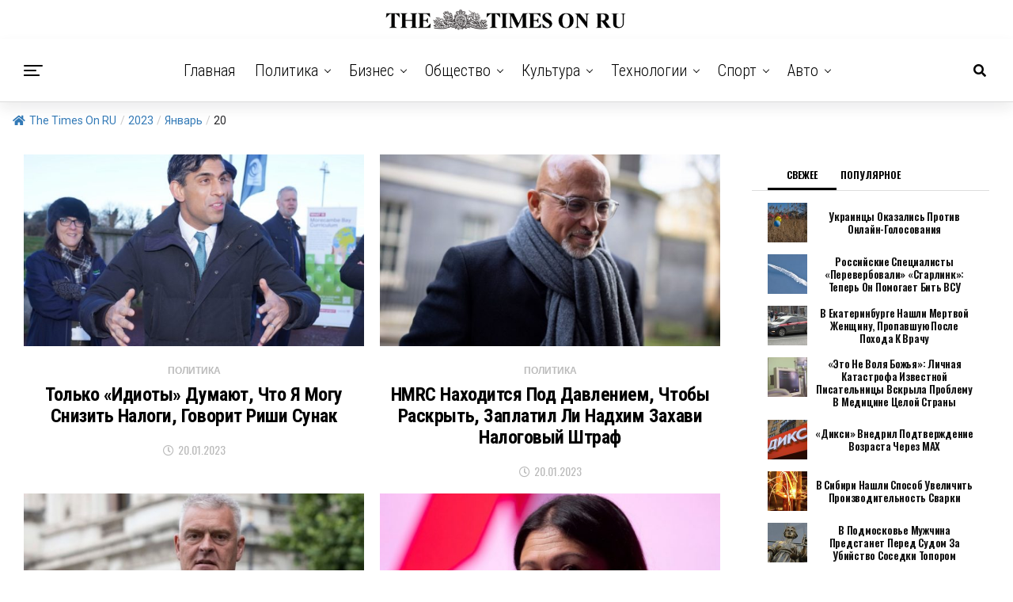

--- FILE ---
content_type: text/html; charset=UTF-8
request_url: https://thetimeson.ru/2023/01/20/
body_size: 152331
content:
<!DOCTYPE html>
<html lang="ru-RU">
<head>
<link rel="icon" href="https://thetimeson.ru/favicon.ico" type="image/x-icon" />
<link rel="shortcut icon" href="https://thetimeson.ru/favicon.ico" type="image/x-icon" />
<meta charset="UTF-8" >
<meta name="viewport" id="viewport" content="width=device-width, initial-scale=1.0, maximum-scale=1.0, minimum-scale=1.0, user-scalable=no" />
<title>20.01.2023 &#8212; The Times On Ru</title>
<meta name='robots' content='max-image-preview:large' />
	<style>img:is([sizes="auto" i], [sizes^="auto," i]) { contain-intrinsic-size: 3000px 1500px }</style>
	<link rel='dns-prefetch' href='//platform.instagram.com' />
<link rel='dns-prefetch' href='//assets.pinterest.com' />
<link rel='dns-prefetch' href='//www.googletagmanager.com' />
<link rel='dns-prefetch' href='//ajax.googleapis.com' />
<link rel='dns-prefetch' href='//use.fontawesome.com' />
<link rel='dns-prefetch' href='//fonts.googleapis.com' />
<link rel="alternate" type="application/rss+xml" title="The Times On Ru &raquo; Лента" href="https://thetimeson.ru/feed/" />
<link rel="alternate" type="application/rss+xml" title="The Times On Ru &raquo; Лента комментариев" href="https://thetimeson.ru/comments/feed/" />
<script type="text/javascript">
/* <![CDATA[ */
window._wpemojiSettings = {"baseUrl":"https:\/\/s.w.org\/images\/core\/emoji\/16.0.1\/72x72\/","ext":".png","svgUrl":"https:\/\/s.w.org\/images\/core\/emoji\/16.0.1\/svg\/","svgExt":".svg","source":{"concatemoji":"https:\/\/thetimeson.ru\/wp-includes\/js\/wp-emoji-release.min.js?ver=6.8.3"}};
/*! This file is auto-generated */
!function(s,n){var o,i,e;function c(e){try{var t={supportTests:e,timestamp:(new Date).valueOf()};sessionStorage.setItem(o,JSON.stringify(t))}catch(e){}}function p(e,t,n){e.clearRect(0,0,e.canvas.width,e.canvas.height),e.fillText(t,0,0);var t=new Uint32Array(e.getImageData(0,0,e.canvas.width,e.canvas.height).data),a=(e.clearRect(0,0,e.canvas.width,e.canvas.height),e.fillText(n,0,0),new Uint32Array(e.getImageData(0,0,e.canvas.width,e.canvas.height).data));return t.every(function(e,t){return e===a[t]})}function u(e,t){e.clearRect(0,0,e.canvas.width,e.canvas.height),e.fillText(t,0,0);for(var n=e.getImageData(16,16,1,1),a=0;a<n.data.length;a++)if(0!==n.data[a])return!1;return!0}function f(e,t,n,a){switch(t){case"flag":return n(e,"\ud83c\udff3\ufe0f\u200d\u26a7\ufe0f","\ud83c\udff3\ufe0f\u200b\u26a7\ufe0f")?!1:!n(e,"\ud83c\udde8\ud83c\uddf6","\ud83c\udde8\u200b\ud83c\uddf6")&&!n(e,"\ud83c\udff4\udb40\udc67\udb40\udc62\udb40\udc65\udb40\udc6e\udb40\udc67\udb40\udc7f","\ud83c\udff4\u200b\udb40\udc67\u200b\udb40\udc62\u200b\udb40\udc65\u200b\udb40\udc6e\u200b\udb40\udc67\u200b\udb40\udc7f");case"emoji":return!a(e,"\ud83e\udedf")}return!1}function g(e,t,n,a){var r="undefined"!=typeof WorkerGlobalScope&&self instanceof WorkerGlobalScope?new OffscreenCanvas(300,150):s.createElement("canvas"),o=r.getContext("2d",{willReadFrequently:!0}),i=(o.textBaseline="top",o.font="600 32px Arial",{});return e.forEach(function(e){i[e]=t(o,e,n,a)}),i}function t(e){var t=s.createElement("script");t.src=e,t.defer=!0,s.head.appendChild(t)}"undefined"!=typeof Promise&&(o="wpEmojiSettingsSupports",i=["flag","emoji"],n.supports={everything:!0,everythingExceptFlag:!0},e=new Promise(function(e){s.addEventListener("DOMContentLoaded",e,{once:!0})}),new Promise(function(t){var n=function(){try{var e=JSON.parse(sessionStorage.getItem(o));if("object"==typeof e&&"number"==typeof e.timestamp&&(new Date).valueOf()<e.timestamp+604800&&"object"==typeof e.supportTests)return e.supportTests}catch(e){}return null}();if(!n){if("undefined"!=typeof Worker&&"undefined"!=typeof OffscreenCanvas&&"undefined"!=typeof URL&&URL.createObjectURL&&"undefined"!=typeof Blob)try{var e="postMessage("+g.toString()+"("+[JSON.stringify(i),f.toString(),p.toString(),u.toString()].join(",")+"));",a=new Blob([e],{type:"text/javascript"}),r=new Worker(URL.createObjectURL(a),{name:"wpTestEmojiSupports"});return void(r.onmessage=function(e){c(n=e.data),r.terminate(),t(n)})}catch(e){}c(n=g(i,f,p,u))}t(n)}).then(function(e){for(var t in e)n.supports[t]=e[t],n.supports.everything=n.supports.everything&&n.supports[t],"flag"!==t&&(n.supports.everythingExceptFlag=n.supports.everythingExceptFlag&&n.supports[t]);n.supports.everythingExceptFlag=n.supports.everythingExceptFlag&&!n.supports.flag,n.DOMReady=!1,n.readyCallback=function(){n.DOMReady=!0}}).then(function(){return e}).then(function(){var e;n.supports.everything||(n.readyCallback(),(e=n.source||{}).concatemoji?t(e.concatemoji):e.wpemoji&&e.twemoji&&(t(e.twemoji),t(e.wpemoji)))}))}((window,document),window._wpemojiSettings);
/* ]]> */
</script>
<style id='wp-emoji-styles-inline-css' type='text/css'>

	img.wp-smiley, img.emoji {
		display: inline !important;
		border: none !important;
		box-shadow: none !important;
		height: 1em !important;
		width: 1em !important;
		margin: 0 0.07em !important;
		vertical-align: -0.1em !important;
		background: none !important;
		padding: 0 !important;
	}
</style>
<link rel='stylesheet' id='wp-block-library-css' href='https://thetimeson.ru/wp-includes/css/dist/block-library/style.min.css?ver=6.8.3' type='text/css' media='all' />
<style id='classic-theme-styles-inline-css' type='text/css'>
/*! This file is auto-generated */
.wp-block-button__link{color:#fff;background-color:#32373c;border-radius:9999px;box-shadow:none;text-decoration:none;padding:calc(.667em + 2px) calc(1.333em + 2px);font-size:1.125em}.wp-block-file__button{background:#32373c;color:#fff;text-decoration:none}
</style>
<style id='global-styles-inline-css' type='text/css'>
:root{--wp--preset--aspect-ratio--square: 1;--wp--preset--aspect-ratio--4-3: 4/3;--wp--preset--aspect-ratio--3-4: 3/4;--wp--preset--aspect-ratio--3-2: 3/2;--wp--preset--aspect-ratio--2-3: 2/3;--wp--preset--aspect-ratio--16-9: 16/9;--wp--preset--aspect-ratio--9-16: 9/16;--wp--preset--color--black: #000000;--wp--preset--color--cyan-bluish-gray: #abb8c3;--wp--preset--color--white: #ffffff;--wp--preset--color--pale-pink: #f78da7;--wp--preset--color--vivid-red: #cf2e2e;--wp--preset--color--luminous-vivid-orange: #ff6900;--wp--preset--color--luminous-vivid-amber: #fcb900;--wp--preset--color--light-green-cyan: #7bdcb5;--wp--preset--color--vivid-green-cyan: #00d084;--wp--preset--color--pale-cyan-blue: #8ed1fc;--wp--preset--color--vivid-cyan-blue: #0693e3;--wp--preset--color--vivid-purple: #9b51e0;--wp--preset--color--: #444;--wp--preset--gradient--vivid-cyan-blue-to-vivid-purple: linear-gradient(135deg,rgba(6,147,227,1) 0%,rgb(155,81,224) 100%);--wp--preset--gradient--light-green-cyan-to-vivid-green-cyan: linear-gradient(135deg,rgb(122,220,180) 0%,rgb(0,208,130) 100%);--wp--preset--gradient--luminous-vivid-amber-to-luminous-vivid-orange: linear-gradient(135deg,rgba(252,185,0,1) 0%,rgba(255,105,0,1) 100%);--wp--preset--gradient--luminous-vivid-orange-to-vivid-red: linear-gradient(135deg,rgba(255,105,0,1) 0%,rgb(207,46,46) 100%);--wp--preset--gradient--very-light-gray-to-cyan-bluish-gray: linear-gradient(135deg,rgb(238,238,238) 0%,rgb(169,184,195) 100%);--wp--preset--gradient--cool-to-warm-spectrum: linear-gradient(135deg,rgb(74,234,220) 0%,rgb(151,120,209) 20%,rgb(207,42,186) 40%,rgb(238,44,130) 60%,rgb(251,105,98) 80%,rgb(254,248,76) 100%);--wp--preset--gradient--blush-light-purple: linear-gradient(135deg,rgb(255,206,236) 0%,rgb(152,150,240) 100%);--wp--preset--gradient--blush-bordeaux: linear-gradient(135deg,rgb(254,205,165) 0%,rgb(254,45,45) 50%,rgb(107,0,62) 100%);--wp--preset--gradient--luminous-dusk: linear-gradient(135deg,rgb(255,203,112) 0%,rgb(199,81,192) 50%,rgb(65,88,208) 100%);--wp--preset--gradient--pale-ocean: linear-gradient(135deg,rgb(255,245,203) 0%,rgb(182,227,212) 50%,rgb(51,167,181) 100%);--wp--preset--gradient--electric-grass: linear-gradient(135deg,rgb(202,248,128) 0%,rgb(113,206,126) 100%);--wp--preset--gradient--midnight: linear-gradient(135deg,rgb(2,3,129) 0%,rgb(40,116,252) 100%);--wp--preset--font-size--small: 13px;--wp--preset--font-size--medium: 20px;--wp--preset--font-size--large: 36px;--wp--preset--font-size--x-large: 42px;--wp--preset--spacing--20: 0.44rem;--wp--preset--spacing--30: 0.67rem;--wp--preset--spacing--40: 1rem;--wp--preset--spacing--50: 1.5rem;--wp--preset--spacing--60: 2.25rem;--wp--preset--spacing--70: 3.38rem;--wp--preset--spacing--80: 5.06rem;--wp--preset--shadow--natural: 6px 6px 9px rgba(0, 0, 0, 0.2);--wp--preset--shadow--deep: 12px 12px 50px rgba(0, 0, 0, 0.4);--wp--preset--shadow--sharp: 6px 6px 0px rgba(0, 0, 0, 0.2);--wp--preset--shadow--outlined: 6px 6px 0px -3px rgba(255, 255, 255, 1), 6px 6px rgba(0, 0, 0, 1);--wp--preset--shadow--crisp: 6px 6px 0px rgba(0, 0, 0, 1);}:where(.is-layout-flex){gap: 0.5em;}:where(.is-layout-grid){gap: 0.5em;}body .is-layout-flex{display: flex;}.is-layout-flex{flex-wrap: wrap;align-items: center;}.is-layout-flex > :is(*, div){margin: 0;}body .is-layout-grid{display: grid;}.is-layout-grid > :is(*, div){margin: 0;}:where(.wp-block-columns.is-layout-flex){gap: 2em;}:where(.wp-block-columns.is-layout-grid){gap: 2em;}:where(.wp-block-post-template.is-layout-flex){gap: 1.25em;}:where(.wp-block-post-template.is-layout-grid){gap: 1.25em;}.has-black-color{color: var(--wp--preset--color--black) !important;}.has-cyan-bluish-gray-color{color: var(--wp--preset--color--cyan-bluish-gray) !important;}.has-white-color{color: var(--wp--preset--color--white) !important;}.has-pale-pink-color{color: var(--wp--preset--color--pale-pink) !important;}.has-vivid-red-color{color: var(--wp--preset--color--vivid-red) !important;}.has-luminous-vivid-orange-color{color: var(--wp--preset--color--luminous-vivid-orange) !important;}.has-luminous-vivid-amber-color{color: var(--wp--preset--color--luminous-vivid-amber) !important;}.has-light-green-cyan-color{color: var(--wp--preset--color--light-green-cyan) !important;}.has-vivid-green-cyan-color{color: var(--wp--preset--color--vivid-green-cyan) !important;}.has-pale-cyan-blue-color{color: var(--wp--preset--color--pale-cyan-blue) !important;}.has-vivid-cyan-blue-color{color: var(--wp--preset--color--vivid-cyan-blue) !important;}.has-vivid-purple-color{color: var(--wp--preset--color--vivid-purple) !important;}.has-black-background-color{background-color: var(--wp--preset--color--black) !important;}.has-cyan-bluish-gray-background-color{background-color: var(--wp--preset--color--cyan-bluish-gray) !important;}.has-white-background-color{background-color: var(--wp--preset--color--white) !important;}.has-pale-pink-background-color{background-color: var(--wp--preset--color--pale-pink) !important;}.has-vivid-red-background-color{background-color: var(--wp--preset--color--vivid-red) !important;}.has-luminous-vivid-orange-background-color{background-color: var(--wp--preset--color--luminous-vivid-orange) !important;}.has-luminous-vivid-amber-background-color{background-color: var(--wp--preset--color--luminous-vivid-amber) !important;}.has-light-green-cyan-background-color{background-color: var(--wp--preset--color--light-green-cyan) !important;}.has-vivid-green-cyan-background-color{background-color: var(--wp--preset--color--vivid-green-cyan) !important;}.has-pale-cyan-blue-background-color{background-color: var(--wp--preset--color--pale-cyan-blue) !important;}.has-vivid-cyan-blue-background-color{background-color: var(--wp--preset--color--vivid-cyan-blue) !important;}.has-vivid-purple-background-color{background-color: var(--wp--preset--color--vivid-purple) !important;}.has-black-border-color{border-color: var(--wp--preset--color--black) !important;}.has-cyan-bluish-gray-border-color{border-color: var(--wp--preset--color--cyan-bluish-gray) !important;}.has-white-border-color{border-color: var(--wp--preset--color--white) !important;}.has-pale-pink-border-color{border-color: var(--wp--preset--color--pale-pink) !important;}.has-vivid-red-border-color{border-color: var(--wp--preset--color--vivid-red) !important;}.has-luminous-vivid-orange-border-color{border-color: var(--wp--preset--color--luminous-vivid-orange) !important;}.has-luminous-vivid-amber-border-color{border-color: var(--wp--preset--color--luminous-vivid-amber) !important;}.has-light-green-cyan-border-color{border-color: var(--wp--preset--color--light-green-cyan) !important;}.has-vivid-green-cyan-border-color{border-color: var(--wp--preset--color--vivid-green-cyan) !important;}.has-pale-cyan-blue-border-color{border-color: var(--wp--preset--color--pale-cyan-blue) !important;}.has-vivid-cyan-blue-border-color{border-color: var(--wp--preset--color--vivid-cyan-blue) !important;}.has-vivid-purple-border-color{border-color: var(--wp--preset--color--vivid-purple) !important;}.has-vivid-cyan-blue-to-vivid-purple-gradient-background{background: var(--wp--preset--gradient--vivid-cyan-blue-to-vivid-purple) !important;}.has-light-green-cyan-to-vivid-green-cyan-gradient-background{background: var(--wp--preset--gradient--light-green-cyan-to-vivid-green-cyan) !important;}.has-luminous-vivid-amber-to-luminous-vivid-orange-gradient-background{background: var(--wp--preset--gradient--luminous-vivid-amber-to-luminous-vivid-orange) !important;}.has-luminous-vivid-orange-to-vivid-red-gradient-background{background: var(--wp--preset--gradient--luminous-vivid-orange-to-vivid-red) !important;}.has-very-light-gray-to-cyan-bluish-gray-gradient-background{background: var(--wp--preset--gradient--very-light-gray-to-cyan-bluish-gray) !important;}.has-cool-to-warm-spectrum-gradient-background{background: var(--wp--preset--gradient--cool-to-warm-spectrum) !important;}.has-blush-light-purple-gradient-background{background: var(--wp--preset--gradient--blush-light-purple) !important;}.has-blush-bordeaux-gradient-background{background: var(--wp--preset--gradient--blush-bordeaux) !important;}.has-luminous-dusk-gradient-background{background: var(--wp--preset--gradient--luminous-dusk) !important;}.has-pale-ocean-gradient-background{background: var(--wp--preset--gradient--pale-ocean) !important;}.has-electric-grass-gradient-background{background: var(--wp--preset--gradient--electric-grass) !important;}.has-midnight-gradient-background{background: var(--wp--preset--gradient--midnight) !important;}.has-small-font-size{font-size: var(--wp--preset--font-size--small) !important;}.has-medium-font-size{font-size: var(--wp--preset--font-size--medium) !important;}.has-large-font-size{font-size: var(--wp--preset--font-size--large) !important;}.has-x-large-font-size{font-size: var(--wp--preset--font-size--x-large) !important;}
:where(.wp-block-post-template.is-layout-flex){gap: 1.25em;}:where(.wp-block-post-template.is-layout-grid){gap: 1.25em;}
:where(.wp-block-columns.is-layout-flex){gap: 2em;}:where(.wp-block-columns.is-layout-grid){gap: 2em;}
:root :where(.wp-block-pullquote){font-size: 1.5em;line-height: 1.6;}
</style>
<link rel='stylesheet' id='dashicons-css' href='https://thetimeson.ru/wp-includes/css/dashicons.min.css?ver=6.8.3' type='text/css' media='all' />
<link rel='stylesheet' id='everest-forms-general-css' href='https://thetimeson.ru/wp-content/plugins/everest-forms/assets/css/everest-forms.css?ver=3.4.1' type='text/css' media='all' />
<link rel='stylesheet' id='jquery-intl-tel-input-css' href='https://thetimeson.ru/wp-content/plugins/everest-forms/assets/css/intlTelInput.css?ver=3.4.1' type='text/css' media='all' />
<link rel='stylesheet' id='flexy-breadcrumb-css' href='https://thetimeson.ru/wp-content/plugins/flexy-breadcrumb/public/css/flexy-breadcrumb-public.css?ver=1.2.1' type='text/css' media='all' />
<link rel='stylesheet' id='flexy-breadcrumb-font-awesome-css' href='https://thetimeson.ru/wp-content/plugins/flexy-breadcrumb/public/css/font-awesome.min.css?ver=4.7.0' type='text/css' media='all' />
<link rel='stylesheet' id='ql-jquery-ui-css' href='//ajax.googleapis.com/ajax/libs/jqueryui/1.12.1/themes/smoothness/jquery-ui.css?ver=6.8.3' type='text/css' media='all' />
<link rel='stylesheet' id='zox-custom-style-css' href='https://thetimeson.ru/wp-content/themes/zoxpress/style.css?ver=6.8.3' type='text/css' media='all' />
<style id='zox-custom-style-inline-css' type='text/css'>


	a,
	a:visited,
	a:hover h2.zox-s-title1,
	a:hover h2.zox-s-title1-feat,
	a:hover h2.zox-s-title2,
	a:hover h2.zox-s-title3,
	.zox-post-body p a,
	h3.zox-post-cat a,
	.sp-template a,
	.sp-data-table a,
	span.zox-author-name a,
	a:hover h2.zox-authors-latest,
	span.zox-authors-name a:hover,
	#zox-side-wrap a:hover {
		color: #1e73be;
	}

	.zox-s8 a:hover h2.zox-s-title1,
	.zox-s8 a:hover h2.zox-s-title1-feat,
	.zox-s8 a:hover h2.zox-s-title2,
	.zox-s8 a:hover h2.zox-s-title3 {
		box-shadow: 15px 0 0 #fff, -10px 0 0 #fff;
		color: #1e73be;
	}

	.woocommerce-message:before,
	.woocommerce-info:before,
	.woocommerce-message:before,
	.woocommerce .star-rating span:before,
	span.zox-s-cat,
	h3.zox-post-cat a,
	.zox-s6 span.zox-s-cat,
	.zox-s8 span.zox-s-cat,
	.zox-widget-side-trend-wrap .zox-art-text:before {
		color: #1e73be;
	}

	.zox-widget-bgp,
	.zox-widget-bgp.zox-widget-txtw .zox-art-wrap,
	.zox-widget-bgp.zox-widget-txtw .zox-widget-featl-sub .zox-art-wrap,
	.zox-s4 .zox-widget-bgp span.zox-s-cat,
	.woocommerce span.onsale,
	.zox-s7 .zox-byline-wrap:before,
	.zox-s3 span.zox-s-cat,
	.zox-o1 span.zox-s-cat,
	.zox-s3 .zox-widget-side-trend-wrap .zox-art-text:before,
	.sp-table-caption,
	#zox-search-form #zox-search-submit,
	#zox-search-form2 #zox-search-submit2,
	.pagination .current,
	.pagination a:hover,
	.zox-o6 span.zox-s-cat {
		background: #1e73be;
	}

	.woocommerce .widget_price_filter .ui-slider .ui-slider-handle,
	.woocommerce #respond input#submit.alt,
	.woocommerce a.button.alt,
	.woocommerce button.button.alt,
	.woocommerce input.button.alt,
	.woocommerce #respond input#submit.alt:hover,
	.woocommerce a.button.alt:hover,
	.woocommerce button.button.alt:hover,
	.woocommerce input.button.alt:hover {
		background-color: #1e73be;
	}

	.woocommerce-error,
	.woocommerce-info,
	.woocommerce-message {
		border-top-color: #1e73be;
	}

	.zox-feat-ent1-left,
	.zox-ent1 .zox-side-widget {
		border-top: 2px solid #1e73be;
	}

	.zox-feat-ent3-main-wrap h2.zox-s-title2 {
		background-color: #1e73be;
		box-shadow: 15px 0 0 #1e73be, -10px 0 0 #1e73be;
	}

	.zox-widget-side-trend-wrap .zox-art-text:before,
	.pagination .current,
	.pagination a:hover {
		border: 1px solid #1e73be;
	}

	.zox-post-type {
		border: 3px solid #1e73be;
	}
	.zox-widget-featl-sub .zox-post-type {
		border: 2px solid #1e73be;
	}

	.zox-o3 h3.zox-s-cat {
		background: #1e73be;
	}

	.zox-widget-bgs,
	.zox-widget-bgs.zox-widget-txtw .zox-art-wrap,
	.zox-widget-bgs.zox-widget-txtw .zox-widget-featl-sub .zox-art-wrap,
	.zox-s4 .zox-widget-bgs span.zox-s-cat {
		background: #1e73be;
	}

	#zox-top-head-wrap {
		background: #ffffff;
	}

	span.zox-top-soc-but,
	.zox-top-nav-menu ul li a,
	span.zox-woo-cart-icon {
		color: #cccccc;
	}

	span.zox-woo-cart-num {
		background: #cccccc;
	}

	.zox-top-nav-menu ul li:hover a {
		color: #1e73be;
	}

	#zox-top-head-wrap,
	#zox-top-head,
	#zox-top-head-left,
	#zox-top-head-mid,
	#zox-top-head-right,
	.zox-top-nav-menu ul {
		height: 49px;
	}

	#zox-top-head-mid img {
		max-height: calc(49px - 20px);
	}

	.zox-top-nav-menu ul li a {
		font-size: 14px;
	}

	#zox-bot-head-wrap,
	#zox-bot-head-wrap.zox-trans-bot.zox-fix-up,
	#zox-fly-wrap,
	#zox-bot-head-wrap.zox-trans-bot:hover {
		background-color: #ffffff;
	}

	.zox-nav-menu ul li a,
	span.zox-nav-search-but,
	span.zox-night,
	.zox-trans-bot.zox-fix-up .zox-nav-menu ul li a,
	.zox-trans-bot.zox-fix-up span.zox-nav-search-but,
	nav.zox-fly-nav-menu ul li a,
	span.zox-fly-soc-head,
	ul.zox-fly-soc-list li a {
		color: #000000;
	}

	.zox-nav-menu ul li.menu-item-has-children a:after,
	.zox-nav-menu ul li.zox-mega-drop a:after {
		border-right: 1px solid #000000;
		border-bottom: 1px solid #000000;
	}

	.zox-fly-but-wrap span,
	.zox-trans-bot.zox-fix-up .zox-fly-but-wrap span,
	.zox-fly-but-wrap span {
		background: #000000;
	}

	.zox-nav-menu ul li:hover a,
	span.zox-nav-search-but:hover,
	span.zox-night:hover {
		color: #1e73be;
	}

	.zox-fly-but-wrap:hover span {
		background: #1e73be;
	}

	span.zox-widget-main-title {
		color: #111;
	}

	#zox-foot-wrap {
		background: #fff;
	}

	#zox-foot-wrap p {
		color: #00ba0f;
	}

	#zox-foot-wrap a {
		color: #1e73be;
	}

	ul.zox-foot-soc-list li a {
		border: 1px solid #1e73be;
	}

	span.zox-widget-side-title {
		color: #111;
	}

	span.zox-post-main-title {
		color: #111;
	}

	.zox-top-nav-menu ul li a {
		padding-top: calc((49px - 14px) / 2);
		padding-bottom: calc((49px - 14px) / 2);
	}

	#zox-bot-head-wrap,
	.zox-bot-head-menu,
	#zox-bot-head,
	#zox-bot-head-left,
	#zox-bot-head-right,
	#zox-bot-head-mid,
	.zox-bot-head-logo,
	.zox-bot-head-logo-main,
	.zox-nav-menu,
	.zox-nav-menu ul {
		height: 80px;
	}

	.zox-nav-menu ul li ul.sub-menu,
	.zox-nav-menu ul li.menu-item-object-category .zox-mega-dropdown {
		top: 80px;
	}

	.zox-nav-menu ul li a {
		font-size: 20px;
	}

	.zox-nav-menu ul li a {
		padding-top: calc((80px - 20px) / 2);
		padding-bottom: calc((80px - 20px) / 2);
	}

	.zox-fix-up {
		top: -80px !important;
		-webkit-transform: translate3d(0,-80px,0) !important;
	   	   -moz-transform: translate3d(0,-80px,0) !important;
	    	-ms-transform: translate3d(0,-80px,0) !important;
	     	 -o-transform: translate3d(0,-80px,0) !important;
				transform: translate3d(0,-80px,0) !important;
	}

	.zox-fix {
		top: -80px;
		-webkit-transform: translate3d(0,80px,0) !important;
	   	   -moz-transform: translate3d(0,80px,0) !important;
	    	-ms-transform: translate3d(0,80px,0) !important;
	     	 -o-transform: translate3d(0,80px,0) !important;
				transform: translate3d(0,80px,0) !important;
	}

	.zox-fix-up .zox-nav-menu ul li a {
		padding-top: calc((60px - 20px) / 2);
		padding-bottom: calc((60px - 20px) / 2);
	}

	.zox-feat-ent1-grid,
	.zox-feat-ent2-bot,
	.zox-feat-net1-grid {
		grid-template-columns: auto 300px;
	}

	body,
	span.zox-s-cat,
	span.zox-ad-label,
	.woocommerce ul.product_list_widget li a,
	.woocommerce ul.product_list_widget span.product-title,
	.woocommerce #reviews #comments ol.commentlist li .comment-text p.meta,
	.woocommerce div.product p.price,
	.woocommerce div.product p.price ins,
	.woocommerce div.product p.price del,
	.woocommerce ul.products li.product .price del,
	.woocommerce ul.products li.product .price ins,
	.woocommerce ul.products li.product .price,
	.woocommerce #respond input#submit,
	.woocommerce a.button,
	.woocommerce button.button,
	.woocommerce input.button,
	.woocommerce .widget_price_filter .price_slider_amount .button,
	.woocommerce span.onsale,
	.woocommerce-review-link,
	#woo-content p.woocommerce-result-count,
	.woocommerce div.product .woocommerce-tabs ul.tabs li a,
	.woocommerce .woocommerce-breadcrumb,
	.woocommerce #respond input#submit.alt,
	.woocommerce a.button.alt,
	.woocommerce button.button.alt,
	.woocommerce input.button.alt {
		font-family: 'Ropa Sans', sans-serif;
		font-weight: 400;
		text-transform: None;
	}

	#zox-woo-side-wrap span.zox-widget-side-title,
	span.zox-authors-name a,
	h1.zox-author-top-head {
		font-family: 'Ropa Sans', sans-serif;
	}

	p.zox-s-graph,
	span.zox-post-excerpt p,
	.zox-post-body p,
	.zox-post-body blockquote p,
	#woo-content p,
	#zox-404 p,
	.zox-post-body ul li,
	.zox-post-body ol li {
		font-family: 'Roboto', sans-serif;
		font-weight: 400;
		text-transform: None;
	}

	.zox-nav-menu ul li a,
	.zox-top-nav-menu ul li a,
	nav.zox-fly-nav-menu ul li a {
		font-family: 'Roboto Condensed', sans-serif;
		font-weight: 300;
		text-transform: Capitalize;
	}

	.zox-nav-menu ul li ul.zox-mega-list li a,
	.zox-nav-menu ul li ul.zox-mega-list li a p {
		font-family: 'Roboto Condensed', sans-serif;
	}

	h2.zox-s-title1,
	h2.zox-s-title1-feat,
	.woocommerce div.product .product_title,
	.woocommerce .related h2,
	#woo-content .summary p.price,
	.woocommerce div.product .woocommerce-tabs .panel h2,
	#zox-404 h1,
	h1.zox-post-title,
	.zox-widget-side-trend-wrap .zox-art-text:before {
		font-family: 'Roboto Condensed', sans-serif;
		font-weight: 500;
		text-transform: Uppercase;
	}

	span.zox-widget-main-title {
		font-family: 'IM Fell French Canon', sans-serif;
		font-weight: 400;
		text-transform: Capitalize;
	}

	span.zox-widget-side-title {
		font-family: 'IM Fell French Canon', sans-serif;
		font-weight: 400;
		text-transform: Capitalize;
	}

	span.zox-post-main-title {
		font-family: 'Roboto', sans-serif;
		font-weight: 900;
		text-transform: Capitalize;
	}

	h2.zox-s-title2,
	h2.zox-s-title3,
	span.zox-woo-cart-num,
	p.zox-search-p,
	.alp-related-posts .current .post-title,
	.alp-related-posts-wrapper .alp-related-post .post-title,
	.zox-widget-txtw span.zox-widget-main-title {
		font-family: 'Roboto Condensed', sans-serif;
		font-weight: 700;
		text-transform: Capitalize;
	}

	.zox-post-width {
		margin: 0 auto;
		max-width: calc(1400px + 60px);
	}


	

		body,
		.zox-widget-side-trend-wrap .zox-art-text:before {
			background: #fff;
			font-family: 'Oswald', sans-serif;
		}
		.zox-top-nav-menu ul li a {
			font-family: 'Oswald', sans-serif;
			font-weight: 500;
			text-transform: uppercase;
		}
		.zox-nav-menu ul {
			height: auto;
		}
		.zox-nav-menu ul {
			float: left;
		}
		.zox-fix-up .zox-nav-menu ul,
		.zox-fix-up span.zox-nav-search-but {
			margin: 0;
		}
		.zox-nav-menu ul li ul.zox-mega-list li a,
		.zox-nav-menu ul li ul.zox-mega-list li a p {
			font-weight: 600;
			text-transform: capitalize;
		}
		.zox-fix-up #zox-bot-head-right,
		.zox-fix-up span.zox-nav-search-but {
			align-content: center;
		}
		span.zox-s-cat {
			font-weight: 700;
			text-transform: uppercase;
		}
		h2.zox-s-title3 {
			font-family: 'Oswald', sans-serif;
			font-weight: 700;
		}
		.zox-nav-menu ul li ul.zox-mega-list li a,
		.zox-nav-menu ul li ul.zox-mega-list li a p {
			font-size: 1rem;
		}
		p.zox-s-graph {
			font-style: italic;
		}
		.zox-byline-wrap span,
		span.zox-widget-home-title {
			font-family: 'Oswald', sans-serif;
			text-transform: uppercase;
		}
		.zox-net3 span.zox-widget-home-title {
			color: #ec2b8c;
		}
		.zox-widget-side-trend-wrap .zox-art-text:before {
			color: #ddd;
		}
			

			.zox-head-width {
				margin: 0 auto;
				max-width: none;
			}
			.zox-nav-menu ul li.zox-mega-drop .zox-mega-dropdown {
				left: calc(((100vw - 100%) /2) * -1);
			}
				

			.zox-body-width,
			.zox-widget-feat-wrap.zox-o1 .zox-art-text-cont,
			.zox-widget-feat-wrap.zox-o4 .zox-art-text-cont,
			.zox-widget-feat-main.zox-o1 .zox-art-text-cont,
			.zox-widget-feat-main.zox-o4 .zox-art-text-cont {
				margin: 0 auto;
				padding: 0 30px;
				max-width: none;
			}
			@media screen and (min-width: 1601px) {
				.zox-body-width,
				.zox-title-width {
					max-width: 1600px;
				}
			}
				

			#zox-bot-head-left {
				display: grid;
			}
			#zox-bot-head {
				grid-template-columns: 24px auto 60px;
			}
			.zox-bot-head-menu {
				padding: 0 0 0 36px;
			}
				

		.zox-bot-head-logo {
			opacity: 0;
			overflow: hidden;
			height: 0;
			width: 0;
		}
			

	#zox-bot-head-wrap {
		border-bottom: 1px solid #ddd;
	}
		

	#zox-bot-head-wrap {
		-webkit-box-shadow: 0 0.5rem 1rem 0 rgba(21,21,30,0.08);
		   -moz-box-shadow: 0 0.5rem 1rem 0 rgba(21,21,30,0.08);
			-ms-box-shadow: 0 0.5rem 1rem 0 rgba(21,21,30,0.08);
			 -o-box-shadow: 0 0.5rem 1rem 0 rgba(21,21,30,0.08);
				box-shadow: 0 0.5rem 1rem 0 rgba(21,21,30,0.08);
	}
		

.zox-nav-links {
	display: none;
	}
	

				.zox-feat-ent1-grid,
				.zox-feat-net1-grid {
					grid-template-columns: calc(100% - 320px) 300px;
					}
				.zox-post-main-wrap {
					grid-template-columns: calc(100% - 340px) 300px;
				}
				#zox-home-body-wrap {
					grid-template-columns: calc(100% - 340px) 300px;
					}
					

	span.zox-byline-name {
		display: none;
		}
	span.zox-byline-date {
		margin: 0;
	}
	

	.zox-post-body p a {
		box-shadow: inset 0 -1px 0 0 #fff, inset 0 -2px 0 0 #1e73be;
		color: #000;
	}
	.zox-post-body p a:hover {
		color: #1e73be;
	}
	

			.zox-widget-main-head {
				margin: 0 0 15px;
			}
			h4.zox-widget-main-title {
				border-top: 1px solid #ccc;
				position: relative;
				text-align: center;
			}
			span.zox-widget-main-title {
				background: #fff;
				border: 1px solid #ddd;
				color: #111;
				display: inline-block;
				font-size: 18px;
				letter-spacing: .05em;
				padding: 5px 10px 7px;
				position: relative;
					top: -16px;
				text-transform: uppercase;
			}
			.zox_feat_widget .zox-widget-main-head {
				margin: 0;
			}
			.zox_feat_widget h4.zox-widget-main-title {
				height: 1px;
				z-index: 10;
			}
			

			.zox-widget-side-head {
				margin: 0 0 15px;
			}
			h4.zox-widget-side-title {
				border-top: 1px solid #ccc;
				position: relative;
				text-align: center;
			}
			span.zox-widget-side-title {
				background: #fff;
				border: 1px solid #ddd;
				color: #111;
				display: inline-block;
				font-size: 16px;
				letter-spacing: .05em;
				padding: 4px 8px 5px;
				position: relative;
					top: -13px;
				text-transform: uppercase;
			}
			.zox_feat_widget .zox-widget-side-head {
				margin: 0;
			}
			.zox_feat_widget h4.zox-widget-side-title {
				height: 1px;
				z-index: 10;
			}
			

		.zox-post-main-head {
			margin: 0 0 15px;
			}
		h4.zox-post-main-title {
			border-top: 1px solid #ccc;
			margin: 0;
			position: relative;
			text-align: left;
		}
		.zox-net2 h4.zox-post-main-title:after {
			content: '';
			background: #111;
			position: absolute;
				left: 0;
				top: -1px;
			height: 8px;
			width: 100px;
		}
		span.zox-post-main-title {
			color: #111;
			float: left;
			font-size: 1.375rem;
			padding: 25px 0 0;
			width: 100%;
		}
		

		#zox-lead-top-wrap {
			position: relative;
			height: 0;
		}
		#zox-lead-top-in {
			clip: rect(0,auto,auto,0);
			overflow: hidden;
			position: absolute;
				left: 0;
				top: 0;
			z-index: 1;
			zoom: 1;
			width: 100%;
			height: 100%;
		}
		#zox-lead-top {
			position: fixed;
				top: 0;
				left: 0;
		}
		


		

	#zox-bot-head-right {
		grid-template-columns: 100%;
		justify-items: end;
	}
		
</style>
<link rel='stylesheet' id='zox-reset-css' href='https://thetimeson.ru/wp-content/themes/zoxpress/css/reset.css?ver=6.8.3' type='text/css' media='all' />
<link rel='stylesheet' id='fontawesome-css' href='https://use.fontawesome.com/releases/v5.12.1/css/all.css?ver=6.8.3' type='text/css' media='all' />
<link rel='stylesheet' id='zox-fonts-css' href='//fonts.googleapis.com/css?family=Heebo%3A300%2C400%2C500%2C700%2C800%2C900%7CAlegreya%3A400%2C500%2C700%2C800%2C900%7CJosefin+Sans%3A300%2C400%2C600%2C700%7CLibre+Franklin%3A300%2C400%2C500%2C600%2C700%2C800%2C900%7CFrank+Ruhl+Libre%3A300%2C400%2C500%2C700%2C900%7CNunito+Sans%3A300%2C400%2C600%2C700%2C800%2C900%7CMontserrat%3A300%2C400%2C500%2C600%2C700%2C800%2C900%7CAnton%3A400%7CNoto+Serif%3A400%2C700%7CNunito%3A300%2C400%2C600%2C700%2C800%2C900%7CRajdhani%3A300%2C400%2C500%2C600%2C700%7CTitillium+Web%3A300%2C400%2C600%2C700%2C900%7CPT+Serif%3A400%2C400i%2C700%2C700i%7CAmiri%3A400%2C400i%2C700%2C700i%7COswald%3A300%2C400%2C500%2C600%2C700%7CRoboto+Mono%3A400%2C700%7CBarlow+Semi+Condensed%3A700%2C800%2C900%7CPoppins%3A300%2C400%2C500%2C600%2C700%2C800%2C900%7CRoboto+Condensed%3A300%2C400%2C700%7CRoboto%3A300%2C400%2C500%2C700%2C900%7CPT+Serif%3A400%2C700%7COpen+Sans+Condensed%3A300%2C700%7COpen+Sans%3A700%7CSource+Serif+Pro%3A400%2C600%2C700%7CIM+Fell+French+Canon%3A400%2C400i%7CRopa+Sans%3A100%2C100i%2C200%2C+200i%2C300%2C300i%2C400%2C400i%2C500%2C500i%2C600%2C600i%2C700%2C700i%2C800%2C800i%2C900%2C900i%7CRoboto%3A100%2C100i%2C200%2C+200i%2C300%2C300i%2C400%2C400i%2C500%2C500i%2C600%2C600i%2C700%2C700i%2C800%2C800i%2C900%2C900i%7CRoboto+Condensed%3A100%2C100i%2C200%2C+200i%2C300%2C300i%2C400%2C400i%2C500%2C500i%2C600%2C600i%2C700%2C700i%2C800%2C800i%2C900%2C900i%7CRoboto+Condensed%3A100%2C100i%2C200%2C+200i%2C300%2C300i%2C400%2C400i%2C500%2C500i%2C600%2C600i%2C700%2C700i%2C800%2C800i%2C900%2C900i%7CRoboto+Condensed%3A100%2C100i%2C200%2C+200i%2C300%2C300i%2C400%2C400i%2C500%2C500i%2C600%2C600i%2C700%2C700i%2C800%2C800i%2C900%2C900i%7CIM+Fell+French+Canon%3A100%2C100i%2C200%2C+200i%2C300%2C300i%2C400%2C400i%2C500%2C500i%2C600%2C600i%2C700%2C700i%2C800%2C800i%2C900%2C900i%7CIM+Fell+French+Canon%3A100%2C100i%2C200%2C+200i%2C300%2C300i%2C400%2C400i%2C500%2C500i%2C600%2C600i%2C700%2C700i%2C800%2C800i%2C900%2C900i%26subset%3Dlatin%2Clatin-ext%2Ccyrillic%2Ccyrillic-ext%2Cgreek-ext%2Cgreek%2Cvietnamese' type='text/css' media='all' />
<link rel='stylesheet' id='zox-media-queries-css' href='https://thetimeson.ru/wp-content/themes/zoxpress/css/media-queries.css?ver=6.8.3' type='text/css' media='all' />
<script type="text/javascript" src="https://thetimeson.ru/wp-includes/js/jquery/jquery.min.js?ver=3.7.1" id="jquery-core-js"></script>
<script type="text/javascript" src="https://thetimeson.ru/wp-includes/js/jquery/jquery-migrate.min.js?ver=3.4.1" id="jquery-migrate-js"></script>

<!-- Сниппет тегов Google (gtag.js), добавленный Site Kit -->
<!-- Сниппет Google Analytics добавлен с помощью Site Kit -->
<script type="text/javascript" src="https://www.googletagmanager.com/gtag/js?id=GT-MKR8HDK" id="google_gtagjs-js" async></script>
<script type="text/javascript" id="google_gtagjs-js-after">
/* <![CDATA[ */
window.dataLayer = window.dataLayer || [];function gtag(){dataLayer.push(arguments);}
gtag("set","linker",{"domains":["thetimeson.ru"]});
gtag("js", new Date());
gtag("set", "developer_id.dZTNiMT", true);
gtag("config", "GT-MKR8HDK");
/* ]]> */
</script>
<link rel="https://api.w.org/" href="https://thetimeson.ru/wp-json/" /><link rel="EditURI" type="application/rsd+xml" title="RSD" href="https://thetimeson.ru/xmlrpc.php?rsd" />
<meta name="generator" content="WordPress 6.8.3" />
<meta name="generator" content="Everest Forms 3.4.1" />

            <style type="text/css">              
                
                /* Background color */
                .fbc-page .fbc-wrap .fbc-items {
                    background-color: rgba(237,239,240,0);
                }
                /* Items font size */
                .fbc-page .fbc-wrap .fbc-items li {
                    font-size: 14px;
                }
                
                /* Items' link color */
                .fbc-page .fbc-wrap .fbc-items li a {
                    color: #337ab7;                    
                }
                
                /* Seprator color */
                .fbc-page .fbc-wrap .fbc-items li .fbc-separator {
                    color: #cccccc;
                }
                
                /* Active item & end-text color */
                .fbc-page .fbc-wrap .fbc-items li.active span,
                .fbc-page .fbc-wrap .fbc-items li .fbc-end-text {
                    color: #27272a;
                    font-size: 14px;
                }
            </style>

            <meta name="generator" content="Site Kit by Google 1.170.0" />	<meta name="theme-color" content="#fff" />
			<meta property="og:description" content="Только самые свежие и важные новости мира" />
	<style type="text/css">.recentcomments a{display:inline !important;padding:0 !important;margin:0 !important;}</style><!-- Yandex.Metrika counter -->
<script type="text/javascript" >
   (function(m,e,t,r,i,k,a){m[i]=m[i]||function(){(m[i].a=m[i].a||[]).push(arguments)};
   m[i].l=1*new Date();k=e.createElement(t),a=e.getElementsByTagName(t)[0],k.async=1,k.src=r,a.parentNode.insertBefore(k,a)})
   (window, document, "script", "https://mc.yandex.ru/metrika/tag.js", "ym");

   ym(65214334, "init", {
        clickmap:true,
        trackLinks:true,
        accurateTrackBounce:true
   });
</script>
<noscript><div><img src="https://mc.yandex.ru/watch/65214334" style="position:absolute; left:-9999px;" alt="" /></div></noscript>
<!-- /Yandex.Metrika counter -->
</head>
<body class="archive date wp-embed-responsive wp-theme-zoxpress everest-forms-no-js zox-net3 zox-s5" >
	<div id="zox-fly-wrap">
	<div id="zox-fly-menu-top" class="left relative">
		<div id="zox-fly-logo" class="left relative">
							<a href="https://thetimeson.ru/"><img src="https://thetimeson.ru/wp-content/img/logo1.png" alt="The Times On Ru" data-rjs="2" /></a>
					</div><!--zox-fly-logo-->
		<div class="zox-fly-but-wrap zox-fly-but-menu zox-fly-but-click">
			<span></span>
			<span></span>
			<span></span>
			<span></span>
		</div><!--zox-fly-but-wrap-->
	</div><!--zox-fly-menu-top-->
	<div id="zox-fly-menu-wrap">
		<nav class="zox-fly-nav-menu left relative">
			<div class="menu-main-menu-container"><ul id="menu-main-menu" class="menu"><li id="menu-item-359" class="menu-item menu-item-type-post_type menu-item-object-page menu-item-home menu-item-359"><a href="https://thetimeson.ru/">Главная</a></li>
<li id="menu-item-65368" class="menu-item menu-item-type-taxonomy menu-item-object-category menu-item-65368"><a href="https://thetimeson.ru/category/politics/">Политика</a></li>
<li id="menu-item-230" class="menu-item menu-item-type-taxonomy menu-item-object-category menu-item-230"><a href="https://thetimeson.ru/category/business/">Бизнес</a></li>
<li id="menu-item-101524" class="menu-item menu-item-type-taxonomy menu-item-object-category menu-item-101524"><a href="https://thetimeson.ru/category/society/">Общество</a></li>
<li id="menu-item-65458" class="menu-item menu-item-type-taxonomy menu-item-object-category menu-item-65458"><a href="https://thetimeson.ru/category/culture/">Культура</a></li>
<li id="menu-item-85499" class="menu-item menu-item-type-taxonomy menu-item-object-category menu-item-85499"><a href="https://thetimeson.ru/category/technology/">Технологии</a></li>
<li id="menu-item-557" class="menu-item menu-item-type-taxonomy menu-item-object-category menu-item-557"><a href="https://thetimeson.ru/category/sports/">Спорт</a></li>
<li id="menu-item-80550" class="menu-item menu-item-type-taxonomy menu-item-object-category menu-item-80550"><a href="https://thetimeson.ru/category/auto/">Авто</a></li>
</ul></div>		</nav>
	</div><!--zox-fly-menu-wrap-->
	<div id="zox-fly-soc-wrap">
		<span class="zox-fly-soc-head">Connect with us</span>
		<ul class="zox-fly-soc-list left relative">
																										</ul>
	</div><!--zox-fly-soc-wrap-->
</div><!--zox-fly-wrap-->	<div id="zox-site" class="left zoxrel ">
		<div id="zox-search-wrap">
			<div class="zox-search-cont">
				<p class="zox-search-p">Привет, что-то ищете?</p>
				<div class="zox-search-box">
					<form method="get" id="zox-search-form" action="https://thetimeson.ru/">
	<input type="text" name="s" id="zox-search-input" value="Поиск" onfocus='if (this.value == "Поиск") { this.value = ""; }' onblur='if (this.value == "Поиск") { this.value = ""; }' />
	<input type="submit" id="zox-search-submit" value="Поиск" />
</form>				</div><!--zox-search-box-->
			</div><!--zox-serach-cont-->
			<div class="zox-search-but-wrap zox-search-click">
				<span></span>
				<span></span>
			</div><!--zox-search-but-wrap-->
		</div><!--zox-search-wrap-->
				<div id="zox-site-wall" class="left zoxrel">
			<div id="zox-lead-top-wrap">
				<div id="zox-lead-top-in">
					<div id="zox-lead-top">
											</div><!--zox-lead-top-->
				</div><!--zox-lead-top-in-->
			</div><!--zox-lead-top-wrap-->
			<div id="zox-site-main" class="left zoxrel">
				<header id="zox-main-head-wrap" class="left zoxrel zox-trans-head">
																<div id="zox-top-head-wrap" class="left relative">
		<div class="zox-head-width">
		<div id="zox-top-head" class="relative">
			<div id="zox-top-head-left">
									<div class="zox-top-nav-menu zox100">
											</div><!--zox-top-nav-menu-->
							</div><!--zox-top-head-left-->
			<div id="zox-top-head-mid">
															<a href="https://thetimeson.ru/"><img src="https://thetimeson.ru/wp-content/img/logo1.png" alt="The Times On Ru" data-rjs="2" /></a>
												</div><!--zox-top-head-mid-->
			<div id="zox-top-head-right">
									<div class="zox-top-soc-wrap">
								</div><!--zox-top-soc-wrap-->							</div><!--zox-top-head-right-->
		</div><!--zox-top-head-->
	</div><!--zox-head-width-->
</div><!--zox-top-head-wrap-->											<div id="zox-bot-head-wrap" class="left zoxrel">
	<div class="zox-head-width">
		<div id="zox-bot-head">
			<div id="zox-bot-head-left">
				<div class="zox-fly-but-wrap zoxrel zox-fly-but-click">
					<span></span>
					<span></span>
					<span></span>
					<span></span>
				</div><!--zox-fly-but-wrap-->
			</div><!--zox-bot-head-left-->
			<div id="zox-bot-head-mid" class="relative">
				<div class="zox-bot-head-logo">
					<div class="zox-bot-head-logo-main">
													<a href="https://thetimeson.ru/"><img src="https://thetimeson.ru/wp-content/img/logo1.png" alt="The Times On Ru" data-rjs="2" /></a>
											</div><!--zox-bot-head-logo-main-->
																<h2 class="zox-logo-title">The Times On Ru</h2>
									</div><!--zox-bot-head-logo-->
				<div class="zox-bot-head-menu">
					<div class="zox-nav-menu">
						<div class="menu-main-menu-container"><ul id="menu-main-menu-1" class="menu"><li class="menu-item menu-item-type-post_type menu-item-object-page menu-item-home menu-item-359"><a href="https://thetimeson.ru/">Главная</a></li>
<li class="menu-item menu-item-type-taxonomy menu-item-object-category menu-item-65368 zox-mega-drop"><a href="https://thetimeson.ru/category/politics/">Политика</a><div class="zox-mega-dropdown"><div class="zox-head-width"><ul class="zox-mega-list"><li><a href="https://thetimeson.ru/2026/01/16/%d1%83%d0%ba%d1%80%d0%b0%d0%b8%d0%bd%d1%86%d1%8b-%d0%be%d0%ba%d0%b0%d0%b7%d0%b0%d0%bb%d0%b8%d1%81%d1%8c-%d0%bf%d1%80%d0%be%d1%82%d0%b8%d0%b2-%d0%be%d0%bd%d0%bb%d0%b0%d0%b9%d0%bd-%d0%b3%d0%be%d0%bb/"><div class="zox-mega-img"><img width="600" height="337" src="https://thetimeson.ru/wp-content/uploads/2026/01/cf6cd20638f34a96ca1432d900c30d3b-600x337.jpg" class="attachment-zox-mid-thumb size-zox-mid-thumb wp-post-image" alt="" decoding="async" fetchpriority="high" /></div><p>Украинцы оказались против онлайн-голосования</p></a></li><li><a href="https://thetimeson.ru/2026/01/16/%d1%80%d0%be%d1%81%d1%81%d0%b8%d0%b9%d1%81%d0%ba%d0%b8%d0%b5-%d1%81%d0%bf%d0%b5%d1%86%d0%b8%d0%b0%d0%bb%d0%b8%d1%81%d1%82%d1%8b-%d0%bf%d0%b5%d1%80%d0%b5%d0%b2%d0%b5%d1%80%d0%b1%d0%be%d0%b2%d0%b0/"><div class="zox-mega-img"><img width="600" height="337" src="https://thetimeson.ru/wp-content/uploads/2026/01/475dd442f8786bbf9e35325febd8b54c-600x337.jpg" class="attachment-zox-mid-thumb size-zox-mid-thumb wp-post-image" alt="" decoding="async" /></div><p>Российские специалисты «перевербовали» «Старлинк»: теперь он помогает бить ВСУ</p></a></li><li><a href="https://thetimeson.ru/2026/01/16/%d0%bb%d1%8e%d0%b4%d0%be%d0%bb%d0%be%d0%b2%d0%be%d0%b2-%d0%bf%d0%be%d0%b9%d0%bc%d0%b0%d0%bb%d0%b8-%d0%b7%d0%b0-%d1%80%d1%83%d0%ba%d1%83-%d1%82%d1%86%d0%ba-%d0%bf%d0%b5%d1%80%d0%b5%d0%bf%d1%80%d0%b0/"><div class="zox-mega-img"><img width="600" height="337" src="https://thetimeson.ru/wp-content/uploads/2026/01/c9046374343a4afd8ff7bfbd24216467-600x337.jpg" class="attachment-zox-mid-thumb size-zox-mid-thumb wp-post-image" alt="" decoding="async" /></div><p>Людоловов поймали за руку: ТЦК переправляли за деньги пойманных ими же украинцев в Румынию</p></a></li><li><a href="https://thetimeson.ru/2026/01/16/%d0%b0%d0%bc%d0%b5%d1%80%d0%b8%d0%ba%d0%b0%d0%bd%d1%81%d0%ba%d0%b8%d0%b9-%d1%84%d0%be%d0%bd%d0%b4-%d1%82%d1%80%d0%b5%d0%b1%d1%83%d0%b5%d1%82-%d1%81-%d1%80%d0%be%d1%81%d1%81%d0%b8%d0%b8-225-%d0%bc/"><div class="zox-mega-img"><img width="600" height="337" src="https://thetimeson.ru/wp-content/uploads/2026/01/4503d62ff2de209a83f6afd6a59b0fa7-600x337.jpg" class="attachment-zox-mid-thumb size-zox-mid-thumb wp-post-image" alt="" decoding="async" /></div><p>Американский фонд требует с России 225 миллиардов долларов по имперским долгам</p></a></li><li><a href="https://thetimeson.ru/2026/01/16/%d1%82%d0%b0%d0%bc%d0%bf%d0%be%d0%bd-%d0%b8-%d0%bf%d0%be%d0%b7%d0%be%d1%80%d0%b8%d1%89%d0%b5-%d0%b1%d0%b5%d0%bb%d1%8b%d0%b9-%d0%b4%d0%be%d0%bc-%d1%80%d0%b0%d0%b7%d0%b4%d0%b0/"><div class="zox-mega-img"><img width="600" height="337" src="https://thetimeson.ru/wp-content/uploads/2026/01/7f987f7a574209b20f2141b416443873-600x337.jpg" class="attachment-zox-mid-thumb size-zox-mid-thumb wp-post-image" alt="" decoding="async" /></div><p>«Тампон» и «позорище»: Белый дом раздавил губернатора Миннесоты</p></a></li></ul></div></div></li>
<li class="menu-item menu-item-type-taxonomy menu-item-object-category menu-item-230 zox-mega-drop"><a href="https://thetimeson.ru/category/business/">Бизнес</a><div class="zox-mega-dropdown"><div class="zox-head-width"><ul class="zox-mega-list"><li><a href="https://thetimeson.ru/2026/01/16/%d1%81%d1%82%d1%83%d0%b4%d0%b5%d0%bd%d1%82%d1%8b-%d0%b2%d1%82%d0%be%d1%80%d0%be%d0%b9-%d0%b3%d0%be%d0%b4-%d0%bf%d0%be%d0%b4%d1%80%d1%8f%d0%b4-%d0%bd%d0%b0%d0%b7%d0%b2%d0%b0%d0%bb%d0%b8-%d0%b0%d0%bb/"><div class="zox-mega-img"><img width="600" height="337" src="https://thetimeson.ru/wp-content/uploads/2023/11/photo-news.jpg-600x337.webp" class="attachment-zox-mid-thumb size-zox-mid-thumb wp-post-image" alt="" decoding="async" /></div><p>Студенты второй год подряд назвали Альфа-Банк лучшим работодателем страны</p></a></li><li><a href="https://thetimeson.ru/2026/01/16/%d0%b0%d0%bb%d1%8c%d1%84%d0%b0-%d0%b1%d0%b0%d0%bd%d0%ba-%d0%b2%d0%bd%d0%b5%d0%b4%d1%80%d0%b8%d0%bb-%d1%81%d0%b8%d1%81%d1%82%d0%b5%d0%bc%d1%83-%d1%83%d0%bf%d1%80%d0%b0%d0%b2%d0%bb%d0%b5%d0%bd%d0%b8/"><div class="zox-mega-img"><img width="600" height="337" src="https://thetimeson.ru/wp-content/uploads/2023/11/photo-news.jpg-600x337.webp" class="attachment-zox-mid-thumb size-zox-mid-thumb wp-post-image" alt="" decoding="async" /></div><p>Альфа-Банк внедрил систему управления серверами YADRO SUPRIM</p></a></li><li><a href="https://thetimeson.ru/2026/01/16/%d0%b8%d1%82%d0%be%d0%b3%d0%b8-%d0%bd%d0%b0%d1%80%d0%be%d0%b4%d0%bd%d0%be%d0%b3%d0%be-%d0%b3%d0%be%d0%bb%d0%be%d1%81%d0%be%d0%b2%d0%b0%d0%bd%d0%b8%d1%8f-dogma-%d0%b2%d0%be%d0%b7%d0%b3%d0%bb%d0%b0/"><div class="zox-mega-img"><img width="600" height="337" src="https://thetimeson.ru/wp-content/uploads/2023/11/photo-news.jpg-600x337.webp" class="attachment-zox-mid-thumb size-zox-mid-thumb wp-post-image" alt="" decoding="async" /></div><p>Итоги народного голосования: DOGMA возглавила рейтинг разработчиков</p></a></li><li><a href="https://thetimeson.ru/2026/01/15/%d0%bd%d0%be%d0%b2%d0%b8%d0%ba%d0%be%d0%bc-%d0%b2%d0%bd%d0%b5%d0%b4%d1%80%d0%b8%d0%bb-%d1%80%d0%be%d1%81%d1%81%d0%b8%d0%b9%d1%81%d0%ba%d0%b8%d0%b9-%d1%81%d0%b5%d1%80%d1%82%d0%b8%d1%84%d0%b8%d0%ba/"><div class="zox-mega-img"><img width="600" height="337" src="https://thetimeson.ru/wp-content/uploads/2023/11/photo-news.jpg-600x337.webp" class="attachment-zox-mid-thumb size-zox-mid-thumb wp-post-image" alt="" decoding="async" /></div><p>НОВИКОМ внедрил российский сертификационный центр SafeTech CA</p></a></li><li><a href="https://thetimeson.ru/2026/01/15/%d0%bf%d0%be%d1%87%d1%82%d0%b0-%d1%80%d0%be%d1%81%d1%81%d0%b8%d0%b8-%d0%bf%d1%80%d0%be%d0%b4%d0%be%d0%bb%d0%b6%d0%b0%d0%b5%d1%82-%d0%bf%d0%b5%d1%80%d0%b5%d1%85%d0%be%d0%b4-%d0%bd%d0%b0/"><div class="zox-mega-img"><img width="600" height="337" src="https://thetimeson.ru/wp-content/uploads/2023/11/photo-news.jpg-600x337.webp" class="attachment-zox-mid-thumb size-zox-mid-thumb wp-post-image" alt="" decoding="async" /></div><p>«Почта России» продолжает переход на экологически чистый транспорт</p></a></li></ul></div></div></li>
<li class="menu-item menu-item-type-taxonomy menu-item-object-category menu-item-101524 zox-mega-drop"><a href="https://thetimeson.ru/category/society/">Общество</a><div class="zox-mega-dropdown"><div class="zox-head-width"><ul class="zox-mega-list"><li><a href="https://thetimeson.ru/2026/01/16/%d0%b2-%d0%b5%d0%ba%d0%b0%d1%82%d0%b5%d1%80%d0%b8%d0%bd%d0%b1%d1%83%d1%80%d0%b3%d0%b5-%d0%bd%d0%b0%d1%88%d0%bb%d0%b8-%d0%bc%d0%b5%d1%80%d1%82%d0%b2%d0%be%d0%b9-%d0%b6%d0%b5%d0%bd%d1%89%d0%b8%d0%bd/"><div class="zox-mega-img"><img width="600" height="337" src="https://thetimeson.ru/wp-content/uploads/2026/01/a1fd37c67ec6d5f831d7899a2359f4d0-600x337.jpg" class="attachment-zox-mid-thumb size-zox-mid-thumb wp-post-image" alt="" decoding="async" /></div><p>В Екатеринбурге нашли мертвой женщину, пропавшую после похода к врачу</p></a></li><li><a href="https://thetimeson.ru/2026/01/16/%d1%8d%d1%82%d0%be-%d0%bd%d0%b5-%d0%b2%d0%be%d0%bb%d1%8f-%d0%b1%d0%be%d0%b6%d1%8c%d1%8f-%d0%bb%d0%b8%d1%87%d0%bd%d0%b0%d1%8f-%d0%ba%d0%b0%d1%82%d0%b0%d1%81%d1%82%d1%80%d0%be%d1%84%d0%b0/"><div class="zox-mega-img"><img width="600" height="337" src="https://thetimeson.ru/wp-content/uploads/2026/01/85ba4a302ea43f08af763e565bf64d84-600x337.jpg" class="attachment-zox-mid-thumb size-zox-mid-thumb wp-post-image" alt="" decoding="async" /></div><p>«Это не воля Божья»: личная катастрофа известной писательницы вскрыла проблему в медицине целой страны</p></a></li><li><a href="https://thetimeson.ru/2026/01/16/%d0%b2-%d0%bf%d0%be%d0%b4%d0%bc%d0%be%d1%81%d0%ba%d0%be%d0%b2%d1%8c%d0%b5-%d0%bc%d1%83%d0%b6%d1%87%d0%b8%d0%bd%d0%b0-%d0%bf%d1%80%d0%b5%d0%b4%d1%81%d1%82%d0%b0%d0%bd%d0%b5%d1%82-%d0%bf%d0%b5%d1%80/"><div class="zox-mega-img"><img width="600" height="337" src="https://thetimeson.ru/wp-content/uploads/2026/01/f52cac19e8f7045927c2dc585446fcf0-600x337.jpg" class="attachment-zox-mid-thumb size-zox-mid-thumb wp-post-image" alt="" decoding="async" srcset="https://thetimeson.ru/wp-content/uploads/2026/01/f52cac19e8f7045927c2dc585446fcf0-600x337.jpg 600w, https://thetimeson.ru/wp-content/uploads/2026/01/f52cac19e8f7045927c2dc585446fcf0-768x432.jpg 768w, https://thetimeson.ru/wp-content/uploads/2026/01/f52cac19e8f7045927c2dc585446fcf0-1536x864.jpg 1536w, https://thetimeson.ru/wp-content/uploads/2026/01/f52cac19e8f7045927c2dc585446fcf0-1024x576.jpg 1024w, https://thetimeson.ru/wp-content/uploads/2026/01/f52cac19e8f7045927c2dc585446fcf0.jpg 1920w" sizes="(max-width: 600px) 100vw, 600px" /></div><p>В Подмосковье мужчина предстанет перед судом за убийство соседки топором</p></a></li><li><a href="https://thetimeson.ru/2026/01/16/%d0%b8%d0%b7-%d1%87%d0%b5%d1%80%d0%bd%d0%be%d0%b3%d0%be%d1%80%d0%b8%d0%b8-%d1%8d%d0%ba%d1%81%d1%82%d1%80%d0%b0%d0%b4%d0%b8%d1%80%d0%be%d0%b2%d0%b0%d0%bb%d0%b8-%d0%b8%d0%bd%d0%be%d1%81%d1%82%d1%80/"><div class="zox-mega-img"><img width="600" height="337" src="https://thetimeson.ru/wp-content/uploads/2026/01/967cf937171157a5171c669fa250d1a9-600x337.jpg" class="attachment-zox-mid-thumb size-zox-mid-thumb wp-post-image" alt="" decoding="async" srcset="https://thetimeson.ru/wp-content/uploads/2026/01/967cf937171157a5171c669fa250d1a9-600x337.jpg 600w, https://thetimeson.ru/wp-content/uploads/2026/01/967cf937171157a5171c669fa250d1a9-768x432.jpg 768w, https://thetimeson.ru/wp-content/uploads/2026/01/967cf937171157a5171c669fa250d1a9-1536x864.jpg 1536w, https://thetimeson.ru/wp-content/uploads/2026/01/967cf937171157a5171c669fa250d1a9-1024x576.jpg 1024w, https://thetimeson.ru/wp-content/uploads/2026/01/967cf937171157a5171c669fa250d1a9.jpg 1920w" sizes="(max-width: 600px) 100vw, 600px" /></div><p>Из Черногории экстрадировали иностранца, обвиняемого в мошенничестве</p></a></li><li><a href="https://thetimeson.ru/2026/01/16/%d0%bf%d0%b5%d0%bd%d1%81%d0%b8%d0%be%d0%bd%d0%b5%d1%80-%d0%bf%d1%8b%d1%82%d0%b0%d0%bb%d1%81%d1%8f-%d0%bf%d1%80%d0%be%d0%b2%d0%b5%d0%b7%d1%82%d0%b8-%d1%82%d0%b5%d0%bb%d0%be-%d1%83%d0%bc%d0%b5%d1%80/"><div class="zox-mega-img"><img width="600" height="337" src="https://thetimeson.ru/wp-content/uploads/2026/01/f58f82573cb6ad88d266ec8a1edd726f-600x337.jpg" class="attachment-zox-mid-thumb size-zox-mid-thumb wp-post-image" alt="" decoding="async" /></div><p>Пенсионер пытался провезти тело умершей жены в самолете: обвинял оборудование аэропорта</p></a></li></ul></div></div></li>
<li class="menu-item menu-item-type-taxonomy menu-item-object-category menu-item-65458 zox-mega-drop"><a href="https://thetimeson.ru/category/culture/">Культура</a><div class="zox-mega-dropdown"><div class="zox-head-width"><ul class="zox-mega-list"><li><a href="https://thetimeson.ru/2026/01/16/%d0%b7%d0%be%d0%bb%d0%be%d1%82%d0%be%d0%b2%d0%b8%d1%86%d0%ba%d0%b8%d0%b9-%d0%bf%d0%be%d0%bb%d0%b3%d0%be%d0%b4%d0%b0-%d0%b1%d0%be%d1%80%d0%be%d0%bb%d1%81%d1%8f-%d1%81-%d0%b1%d0%be%d0%bb%d0%b5%d0%b7/"><div class="zox-mega-img"><img width="600" height="337" src="https://thetimeson.ru/wp-content/uploads/2026/01/2a7b61b0017f67c2e90c699c48ce6de6-600x337.jpg" class="attachment-zox-mid-thumb size-zox-mid-thumb wp-post-image" alt="" decoding="async" srcset="https://thetimeson.ru/wp-content/uploads/2026/01/2a7b61b0017f67c2e90c699c48ce6de6-600x337.jpg 600w, https://thetimeson.ru/wp-content/uploads/2026/01/2a7b61b0017f67c2e90c699c48ce6de6-768x432.jpg 768w, https://thetimeson.ru/wp-content/uploads/2026/01/2a7b61b0017f67c2e90c699c48ce6de6-1536x864.jpg 1536w, https://thetimeson.ru/wp-content/uploads/2026/01/2a7b61b0017f67c2e90c699c48ce6de6-1024x576.jpg 1024w, https://thetimeson.ru/wp-content/uploads/2026/01/2a7b61b0017f67c2e90c699c48ce6de6.jpg 1920w" sizes="(max-width: 600px) 100vw, 600px" /></div><p>Золотовицкий полгода боролся с болезнью, рассказали в театре</p></a></li><li><a href="https://thetimeson.ru/2026/01/16/%d0%b2-%d1%88%d0%ba%d0%be%d0%bb%d0%b5-%d1%81%d1%82%d1%83%d0%b4%d0%b8%d0%b8-%d0%bc%d1%85%d0%b0%d1%82-%d0%bd%d0%b0%d0%b7%d0%b2%d0%b0%d0%bb%d0%b8-%d0%bf%d1%80%d0%b8%d1%87%d0%b8%d0%bd%d1%83-%d1%81%d0%bc/"><div class="zox-mega-img"><img width="600" height="337" src="https://thetimeson.ru/wp-content/uploads/2026/01/09426b4df19b4c5f7b7e9158b4da75ac-600x337.jpg" class="attachment-zox-mid-thumb size-zox-mid-thumb wp-post-image" alt="" decoding="async" srcset="https://thetimeson.ru/wp-content/uploads/2026/01/09426b4df19b4c5f7b7e9158b4da75ac-600x337.jpg 600w, https://thetimeson.ru/wp-content/uploads/2026/01/09426b4df19b4c5f7b7e9158b4da75ac-768x432.jpg 768w, https://thetimeson.ru/wp-content/uploads/2026/01/09426b4df19b4c5f7b7e9158b4da75ac-1536x864.jpg 1536w, https://thetimeson.ru/wp-content/uploads/2026/01/09426b4df19b4c5f7b7e9158b4da75ac-1024x576.jpg 1024w, https://thetimeson.ru/wp-content/uploads/2026/01/09426b4df19b4c5f7b7e9158b4da75ac.jpg 1920w" sizes="(max-width: 600px) 100vw, 600px" /></div><p>В школе-студии МХАТ назвали причину смерти Золотовицкого</p></a></li><li><a href="https://thetimeson.ru/2026/01/16/%d1%88%d0%ba%d0%be%d0%bb%d0%b0-%d1%81%d1%82%d1%83%d0%b4%d0%b8%d1%8f-%d0%bc%d1%85%d0%b0%d1%82-%d0%b2%d1%8b%d1%80%d0%b0%d0%b7%d0%b8%d0%bb%d0%b0-%d1%81%d0%be%d0%b1%d0%be%d0%bb%d0%b5%d0%b7%d0%bd%d0%be/"><div class="zox-mega-img"><img width="600" height="337" src="https://thetimeson.ru/wp-content/uploads/2026/01/1dce063ead67bcb3c3d873879459df67-600x337.jpg" class="attachment-zox-mid-thumb size-zox-mid-thumb wp-post-image" alt="" decoding="async" srcset="https://thetimeson.ru/wp-content/uploads/2026/01/1dce063ead67bcb3c3d873879459df67-600x337.jpg 600w, https://thetimeson.ru/wp-content/uploads/2026/01/1dce063ead67bcb3c3d873879459df67-768x432.jpg 768w, https://thetimeson.ru/wp-content/uploads/2026/01/1dce063ead67bcb3c3d873879459df67-1536x864.jpg 1536w, https://thetimeson.ru/wp-content/uploads/2026/01/1dce063ead67bcb3c3d873879459df67-1024x576.jpg 1024w, https://thetimeson.ru/wp-content/uploads/2026/01/1dce063ead67bcb3c3d873879459df67.jpg 1920w" sizes="(max-width: 600px) 100vw, 600px" /></div><p>Школа-студия МХАТ выразила соболезнования в связи со смертью Золотовицкого</p></a></li><li><a href="https://thetimeson.ru/2026/01/16/%d0%b7%d0%be%d0%bb%d0%be%d1%82%d0%be%d0%b2%d0%b8%d1%86%d0%ba%d0%be%d0%b3%d0%be-%d0%bf%d0%be%d1%85%d0%be%d1%80%d0%be%d0%bd%d1%8f%d1%82-%d0%bd%d0%b0-%d1%82%d1%80%d0%be%d0%b5%d0%ba%d1%83%d1%80%d0%be/"><div class="zox-mega-img"><img width="600" height="337" src="https://thetimeson.ru/wp-content/uploads/2026/01/5d0a8874d3a70dcf5730569b2c214560-600x337.jpg" class="attachment-zox-mid-thumb size-zox-mid-thumb wp-post-image" alt="" decoding="async" srcset="https://thetimeson.ru/wp-content/uploads/2026/01/5d0a8874d3a70dcf5730569b2c214560-600x337.jpg 600w, https://thetimeson.ru/wp-content/uploads/2026/01/5d0a8874d3a70dcf5730569b2c214560-768x432.jpg 768w, https://thetimeson.ru/wp-content/uploads/2026/01/5d0a8874d3a70dcf5730569b2c214560-1536x864.jpg 1536w, https://thetimeson.ru/wp-content/uploads/2026/01/5d0a8874d3a70dcf5730569b2c214560-1024x576.jpg 1024w, https://thetimeson.ru/wp-content/uploads/2026/01/5d0a8874d3a70dcf5730569b2c214560.jpg 1920w" sizes="(max-width: 600px) 100vw, 600px" /></div><p>Золотовицкого похоронят на Троекуровском кладбище в Москве</p></a></li><li><a href="https://thetimeson.ru/2026/01/15/%d0%b2-%d1%82%d0%b5%d0%b0%d1%82%d1%80%d0%b5-%d0%bf%d1%83%d1%88%d0%ba%d0%b8%d0%bd%d0%b0-%d0%b7%d0%b0%d0%bc%d0%b5%d0%bd%d0%b8%d0%bb%d0%b8-%d1%81%d0%bf%d0%b5%d0%ba%d1%82%d0%b0%d0%ba%d0%bb%d1%8c-%d0%b3/"><div class="zox-mega-img"><img width="600" height="337" src="https://thetimeson.ru/wp-content/uploads/2026/01/b82bb4a9c22432b72693c871e2e15048-600x337.jpg" class="attachment-zox-mid-thumb size-zox-mid-thumb wp-post-image" alt="" decoding="async" srcset="https://thetimeson.ru/wp-content/uploads/2026/01/b82bb4a9c22432b72693c871e2e15048-600x337.jpg 600w, https://thetimeson.ru/wp-content/uploads/2026/01/b82bb4a9c22432b72693c871e2e15048-768x432.jpg 768w, https://thetimeson.ru/wp-content/uploads/2026/01/b82bb4a9c22432b72693c871e2e15048-1536x864.jpg 1536w, https://thetimeson.ru/wp-content/uploads/2026/01/b82bb4a9c22432b72693c871e2e15048-1024x576.jpg 1024w, https://thetimeson.ru/wp-content/uploads/2026/01/b82bb4a9c22432b72693c871e2e15048.jpg 1920w" sizes="(max-width: 600px) 100vw, 600px" /></div><p>В Театре Пушкина заменили спектакль, где играла Алентова</p></a></li></ul></div></div></li>
<li class="menu-item menu-item-type-taxonomy menu-item-object-category menu-item-85499 zox-mega-drop"><a href="https://thetimeson.ru/category/technology/">Технологии</a><div class="zox-mega-dropdown"><div class="zox-head-width"><ul class="zox-mega-list"><li><a href="https://thetimeson.ru/2026/01/16/%d0%b4%d0%b8%d0%ba%d1%81%d0%b8-%d0%b2%d0%bd%d0%b5%d0%b4%d1%80%d0%b8%d0%bb-%d0%bf%d0%be%d0%b4%d1%82%d0%b2%d0%b5%d1%80%d0%b6%d0%b4%d0%b5%d0%bd%d0%b8%d0%b5-%d0%b2%d0%be%d0%b7%d1%80%d0%b0%d1%81%d1%82/"><div class="zox-mega-img"><img width="600" height="337" src="https://thetimeson.ru/wp-content/uploads/2026/01/30611d8ed87d3f37fb3b0e6297c95048-600x337.jpg" class="attachment-zox-mid-thumb size-zox-mid-thumb wp-post-image" alt="" decoding="async" srcset="https://thetimeson.ru/wp-content/uploads/2026/01/30611d8ed87d3f37fb3b0e6297c95048-600x337.jpg 600w, https://thetimeson.ru/wp-content/uploads/2026/01/30611d8ed87d3f37fb3b0e6297c95048-768x432.jpg 768w, https://thetimeson.ru/wp-content/uploads/2026/01/30611d8ed87d3f37fb3b0e6297c95048-1536x864.jpg 1536w, https://thetimeson.ru/wp-content/uploads/2026/01/30611d8ed87d3f37fb3b0e6297c95048-1024x576.jpg 1024w, https://thetimeson.ru/wp-content/uploads/2026/01/30611d8ed87d3f37fb3b0e6297c95048.jpg 1920w" sizes="(max-width: 600px) 100vw, 600px" /></div><p>&#171;Дикси&#187; внедрил подтверждение возраста через MAX</p></a></li><li><a href="https://thetimeson.ru/2026/01/16/%d0%b2-%d1%81%d0%b8%d0%b1%d0%b8%d1%80%d0%b8-%d0%bd%d0%b0%d1%88%d0%bb%d0%b8-%d1%81%d0%bf%d0%be%d1%81%d0%be%d0%b1-%d1%83%d0%b2%d0%b5%d0%bb%d0%b8%d1%87%d0%b8%d1%82%d1%8c-%d0%bf%d1%80%d0%be%d0%b8%d0%b7/"><div class="zox-mega-img"><img width="600" height="337" src="https://thetimeson.ru/wp-content/uploads/2026/01/68ff9839cb444cf0f8c61a04765ae968-600x337.jpg" class="attachment-zox-mid-thumb size-zox-mid-thumb wp-post-image" alt="" decoding="async" srcset="https://thetimeson.ru/wp-content/uploads/2026/01/68ff9839cb444cf0f8c61a04765ae968-600x337.jpg 600w, https://thetimeson.ru/wp-content/uploads/2026/01/68ff9839cb444cf0f8c61a04765ae968-768x432.jpg 768w, https://thetimeson.ru/wp-content/uploads/2026/01/68ff9839cb444cf0f8c61a04765ae968-1536x864.jpg 1536w, https://thetimeson.ru/wp-content/uploads/2026/01/68ff9839cb444cf0f8c61a04765ae968-1024x576.jpg 1024w, https://thetimeson.ru/wp-content/uploads/2026/01/68ff9839cb444cf0f8c61a04765ae968.jpg 1920w" sizes="(max-width: 600px) 100vw, 600px" /></div><p>В Сибири нашли способ увеличить производительность сварки</p></a></li><li><a href="https://thetimeson.ru/2026/01/16/%d0%bf%d0%be%d0%bd%d0%b8%d0%bc%d0%b0%d0%bd%d0%b8%d0%b5-%d1%80%d0%b0%d0%b7%d0%bd%d0%b8%d1%86%d1%8b-%d0%bc%d0%b5%d0%b6%d0%b4%d1%83-%d0%b3%d0%bd%d0%b5%d0%b2%d0%be%d0%bc-%d0%b8-%d0%bd%d0%b5%d0%bd%d0%b0/"><div class="zox-mega-img"><img width="600" height="337" src="https://thetimeson.ru/wp-content/uploads/2026/01/875715d0825a75c598efc2bce8dcf4f1-600x337.jpg" class="attachment-zox-mid-thumb size-zox-mid-thumb wp-post-image" alt="" decoding="async" /></div><p>Понимание разницы между гневом и ненавистью оказалось ключом к разрешению конфликтов</p></a></li><li><a href="https://thetimeson.ru/2026/01/16/%d0%be%d0%b1%d1%8a%d1%8f%d1%81%d0%bd%d0%b5%d0%bd%d1%8b-%d0%bf%d1%80%d0%b8%d1%87%d0%b8%d0%bd%d1%8b-%d1%81%d0%ba%d1%80%d1%8b%d1%82%d0%be%d0%b3%d0%be-%d1%81%d1%82%d1%80%d0%b5%d1%81%d1%81%d0%b0-%d0%b8/"><div class="zox-mega-img"><img width="600" height="337" src="https://thetimeson.ru/wp-content/uploads/2026/01/952df930ee6221ff421a13d1cb41a398-600x337.jpg" class="attachment-zox-mid-thumb size-zox-mid-thumb wp-post-image" alt="" decoding="async" /></div><p>Объяснены причины скрытого стресса из-за наблюдения за незнакомцами: настораживает</p></a></li><li><a href="https://thetimeson.ru/2026/01/16/%d0%b2-%d1%81%d1%82%d0%b0%d0%b2%d1%80%d0%be%d0%bf%d0%be%d0%bb%d0%b5-%d0%bf%d1%80%d0%b5%d0%b4%d0%bb%d0%be%d0%b6%d0%b8%d0%bb%d0%b8-%d0%b4%d0%be%d0%b1%d0%b0%d0%b2%d0%bb%d1%8f%d1%82%d1%8c-%d0%bf%d0%bb/"><div class="zox-mega-img"><img width="600" height="337" src="https://thetimeson.ru/wp-content/uploads/2026/01/f3d9f00cfed07652a8594a0591d8fb47-600x337.jpg" class="attachment-zox-mid-thumb size-zox-mid-thumb wp-post-image" alt="" decoding="async" srcset="https://thetimeson.ru/wp-content/uploads/2026/01/f3d9f00cfed07652a8594a0591d8fb47-600x337.jpg 600w, https://thetimeson.ru/wp-content/uploads/2026/01/f3d9f00cfed07652a8594a0591d8fb47-768x432.jpg 768w, https://thetimeson.ru/wp-content/uploads/2026/01/f3d9f00cfed07652a8594a0591d8fb47-1536x864.jpg 1536w, https://thetimeson.ru/wp-content/uploads/2026/01/f3d9f00cfed07652a8594a0591d8fb47-1024x576.jpg 1024w, https://thetimeson.ru/wp-content/uploads/2026/01/f3d9f00cfed07652a8594a0591d8fb47.jpg 1920w" sizes="(max-width: 600px) 100vw, 600px" /></div><p>В Ставрополе предложили добавлять пластиковые отходы в асфальт</p></a></li></ul></div></div></li>
<li class="menu-item menu-item-type-taxonomy menu-item-object-category menu-item-557 zox-mega-drop"><a href="https://thetimeson.ru/category/sports/">Спорт</a><div class="zox-mega-dropdown"><div class="zox-head-width"><ul class="zox-mega-list"><li><a href="https://thetimeson.ru/2025/11/27/tri-otmenennyh-gola-v-londone-no-barselony-ot-razgroma-eto-ne-spaslo/"><div class="zox-mega-img"><img width="600" height="337" src="https://thetimeson.ru/wp-content/uploads/2025/11/c91a61b024d5cc332c7cae8377be0263-600x337.jpg" class="attachment-zox-mid-thumb size-zox-mid-thumb wp-post-image" alt="" decoding="async" srcset="https://thetimeson.ru/wp-content/uploads/2025/11/c91a61b024d5cc332c7cae8377be0263-600x337.jpg 600w, https://thetimeson.ru/wp-content/uploads/2025/11/c91a61b024d5cc332c7cae8377be0263-768x432.jpg 768w, https://thetimeson.ru/wp-content/uploads/2025/11/c91a61b024d5cc332c7cae8377be0263-1536x864.jpg 1536w, https://thetimeson.ru/wp-content/uploads/2025/11/c91a61b024d5cc332c7cae8377be0263-1024x576.jpg 1024w, https://thetimeson.ru/wp-content/uploads/2025/11/c91a61b024d5cc332c7cae8377be0263.jpg 1920w" sizes="(max-width: 600px) 100vw, 600px" /></div><p>Три отмененных гола в Лондоне! Но &#171;Барселону&#187; от разгрома это не спасло</p></a></li><li><a href="https://thetimeson.ru/2025/11/27/proekt-stroitelstva-mavzoleia-maradony-v-byenos-airese-priostanovili/"><div class="zox-mega-img"><img width="600" height="337" src="https://thetimeson.ru/wp-content/uploads/2025/11/68a7463cf3e8d11051538dfd77317f50-600x337.jpg" class="attachment-zox-mid-thumb size-zox-mid-thumb wp-post-image" alt="" decoding="async" srcset="https://thetimeson.ru/wp-content/uploads/2025/11/68a7463cf3e8d11051538dfd77317f50-600x337.jpg 600w, https://thetimeson.ru/wp-content/uploads/2025/11/68a7463cf3e8d11051538dfd77317f50-768x432.jpg 768w, https://thetimeson.ru/wp-content/uploads/2025/11/68a7463cf3e8d11051538dfd77317f50-1536x864.jpg 1536w, https://thetimeson.ru/wp-content/uploads/2025/11/68a7463cf3e8d11051538dfd77317f50-1024x576.jpg 1024w, https://thetimeson.ru/wp-content/uploads/2025/11/68a7463cf3e8d11051538dfd77317f50.jpg 1920w" sizes="(max-width: 600px) 100vw, 600px" /></div><p>Проект строительства мавзолея Марадоны в Буэнос-Айресе приостановили</p></a></li><li><a href="https://thetimeson.ru/2025/11/27/posmotri-kak-ty-ymerla-petrosian-ojivaet-k-olimpiade/"><div class="zox-mega-img"><img width="600" height="337" src="https://thetimeson.ru/wp-content/uploads/2025/11/05ec320b57681b193138e6eb7932c1fa-600x337.jpg" class="attachment-zox-mid-thumb size-zox-mid-thumb wp-post-image" alt="" decoding="async" srcset="https://thetimeson.ru/wp-content/uploads/2025/11/05ec320b57681b193138e6eb7932c1fa-600x337.jpg 600w, https://thetimeson.ru/wp-content/uploads/2025/11/05ec320b57681b193138e6eb7932c1fa-768x432.jpg 768w, https://thetimeson.ru/wp-content/uploads/2025/11/05ec320b57681b193138e6eb7932c1fa-1536x864.jpg 1536w, https://thetimeson.ru/wp-content/uploads/2025/11/05ec320b57681b193138e6eb7932c1fa-1024x576.jpg 1024w, https://thetimeson.ru/wp-content/uploads/2025/11/05ec320b57681b193138e6eb7932c1fa.jpg 1920w" sizes="(max-width: 600px) 100vw, 600px" /></div><p>&#171;Посмотри, как ты &#171;умерла&#187;: Петросян оживает к Олимпиаде</p></a></li><li><a href="https://thetimeson.ru/2025/11/26/avtodor-razorval-kontrakt-s-basketbolistom-iz-za-nejelaniia-igrat/"><div class="zox-mega-img"><img width="600" height="337" src="https://thetimeson.ru/wp-content/uploads/2025/11/1eed83ec725a4e75446beff9c29a96cd-600x337.jpg" class="attachment-zox-mid-thumb size-zox-mid-thumb wp-post-image" alt="" decoding="async" srcset="https://thetimeson.ru/wp-content/uploads/2025/11/1eed83ec725a4e75446beff9c29a96cd-600x337.jpg 600w, https://thetimeson.ru/wp-content/uploads/2025/11/1eed83ec725a4e75446beff9c29a96cd-768x432.jpg 768w, https://thetimeson.ru/wp-content/uploads/2025/11/1eed83ec725a4e75446beff9c29a96cd.jpg 947w" sizes="(max-width: 600px) 100vw, 600px" /></div><p>&#171;Автодор&#187; разорвал контракт с баскетболистом из-за нежелания играть</p></a></li><li><a href="https://thetimeson.ru/2025/11/26/semin-pohvalil-romanova-posle-pobedy-nad-cska/"><div class="zox-mega-img"><img width="600" height="337" src="https://thetimeson.ru/wp-content/uploads/2025/11/60ff850284c01c700306c8dc934c3b8b-600x337.jpg" class="attachment-zox-mid-thumb size-zox-mid-thumb wp-post-image" alt="" decoding="async" srcset="https://thetimeson.ru/wp-content/uploads/2025/11/60ff850284c01c700306c8dc934c3b8b-600x337.jpg 600w, https://thetimeson.ru/wp-content/uploads/2025/11/60ff850284c01c700306c8dc934c3b8b-768x432.jpg 768w, https://thetimeson.ru/wp-content/uploads/2025/11/60ff850284c01c700306c8dc934c3b8b-1536x864.jpg 1536w, https://thetimeson.ru/wp-content/uploads/2025/11/60ff850284c01c700306c8dc934c3b8b-1024x576.jpg 1024w, https://thetimeson.ru/wp-content/uploads/2025/11/60ff850284c01c700306c8dc934c3b8b.jpg 1920w" sizes="(max-width: 600px) 100vw, 600px" /></div><p>Семин похвалил Романова после победы над ЦСКА</p></a></li></ul></div></div></li>
<li class="menu-item menu-item-type-taxonomy menu-item-object-category menu-item-80550 zox-mega-drop"><a href="https://thetimeson.ru/category/auto/">Авто</a><div class="zox-mega-dropdown"><div class="zox-head-width"><ul class="zox-mega-list"><li><a href="https://thetimeson.ru/2026/01/16/wuling-starlight-560-%d0%ba%d0%be%d1%82%d0%be%d1%80%d1%8b%d0%b9-%d0%bc%d0%be%d0%b6%d0%b5%d1%82-%d0%bf%d1%80%d0%b5%d0%b2%d1%80%d0%b0%d1%82%d0%b8%d1%82%d1%8c%d1%81%d1%8f-%d0%b2-chevrolet-%d0%b4%d0%b5/"><div class="zox-mega-img"><img width="600" height="337" src="https://thetimeson.ru/wp-content/uploads/2026/01/715959b15b5b54ac971a41b5c44ecae8-600x337.jpg" class="attachment-zox-mid-thumb size-zox-mid-thumb wp-post-image" alt="" decoding="async" /></div><p>Wuling Starlight 560, который может превратиться в Chevrolet: дешевле, чем ожидалось</p></a></li><li><a href="https://thetimeson.ru/2026/01/16/%d1%81%d0%bc%d0%b5%d1%88%d0%b8%d0%b2%d0%b0%d0%bd%d0%b8%d0%b5-%d0%bc%d0%b0%d1%81%d0%b5%d0%bb-%d1%87%d1%82%d0%be-%d0%bd%d1%83%d0%b6%d0%bd%d0%be-%d0%b7%d0%bd%d0%b0%d1%82%d1%8c-%d0%b0%d0%b2%d1%82%d0%be/"><div class="zox-mega-img"><img width="600" height="337" src="https://thetimeson.ru/wp-content/uploads/2026/01/36b68adecec9431550b8e252a4105b3d-600x337.jpg" class="attachment-zox-mid-thumb size-zox-mid-thumb wp-post-image" alt="" decoding="async" srcset="https://thetimeson.ru/wp-content/uploads/2026/01/36b68adecec9431550b8e252a4105b3d-600x337.jpg 600w, https://thetimeson.ru/wp-content/uploads/2026/01/36b68adecec9431550b8e252a4105b3d-1024x576.jpg 1024w" sizes="(max-width: 600px) 100vw, 600px" /></div><p>Смешивание масел: что нужно знать автовладельцам</p></a></li><li><a href="https://thetimeson.ru/2026/01/16/%d0%bd%d0%be%d0%b2%d1%8b%d0%b9-brabus-900-rocket-edition-%d0%b4%d0%b5%d0%b1%d1%8e%d1%82%d0%b8%d1%80%d0%be%d0%b2%d0%b0%d0%bb-%d0%bd%d0%b0-%d0%be%d1%87%d0%b5%d0%bd%d1%8c-%d0%ba%d1%80%d1%83%d1%82%d1%8b/"><div class="zox-mega-img"><img width="600" height="337" src="https://thetimeson.ru/wp-content/uploads/2026/01/d34421d5860e3ac3fbde4280fad18d03-600x337.jpg" class="attachment-zox-mid-thumb size-zox-mid-thumb wp-post-image" alt="" decoding="async" srcset="https://thetimeson.ru/wp-content/uploads/2026/01/d34421d5860e3ac3fbde4280fad18d03-600x337.jpg 600w, https://thetimeson.ru/wp-content/uploads/2026/01/d34421d5860e3ac3fbde4280fad18d03-1024x576.jpg 1024w" sizes="(max-width: 600px) 100vw, 600px" /></div><p>Новый Brabus 900 Rocket Edition дебютировал на очень крутых ностальгических колёсах</p></a></li><li><a href="https://thetimeson.ru/2026/01/16/%d1%83-%d0%ba%d1%80%d0%be%d1%85%d0%b8-kia-picanto-%d0%bc%d0%be%d0%b6%d0%b5%d1%82-%d0%bf%d0%be%d1%8f%d0%b2%d0%b8%d1%82%d1%8c%d1%81%d1%8f-%d0%bf%d0%be%d0%bb%d0%bd%d0%be%d1%81%d1%82%d1%8c%d1%8e-%d1%8d/"><div class="zox-mega-img"><img width="600" height="337" src="https://thetimeson.ru/wp-content/uploads/2026/01/62199949edc0d2293cd4820eac77ecee-600x337.jpg" class="attachment-zox-mid-thumb size-zox-mid-thumb wp-post-image" alt="" decoding="async" srcset="https://thetimeson.ru/wp-content/uploads/2026/01/62199949edc0d2293cd4820eac77ecee-600x337.jpg 600w, https://thetimeson.ru/wp-content/uploads/2026/01/62199949edc0d2293cd4820eac77ecee-1024x576.jpg 1024w" sizes="(max-width: 600px) 100vw, 600px" /></div><p>У крохи Kia Picanto может появиться полностью электрический аналог</p></a></li><li><a href="https://thetimeson.ru/2026/01/15/%d0%ba%d0%b0%d0%bc%d1%81%d0%ba%d0%b8%d0%b9-%d0%bc%d0%b5%d1%85%d0%b0%d0%bd%d0%b8%d1%87%d0%b5%d1%81%d0%ba%d0%b8%d0%b9-%d0%b7%d0%b0%d0%b2%d0%be%d0%b4-%d0%bd%d0%b0%d1%87%d0%b0%d0%bb-%d0%b2%d1%8b%d0%bf/"><div class="zox-mega-img"><img width="600" height="337" src="https://thetimeson.ru/wp-content/uploads/2026/01/1edd15bed33faf61f1c34446eb072b48-600x337.jpg" class="attachment-zox-mid-thumb size-zox-mid-thumb wp-post-image" alt="" decoding="async" srcset="https://thetimeson.ru/wp-content/uploads/2026/01/1edd15bed33faf61f1c34446eb072b48-600x337.jpg 600w, https://thetimeson.ru/wp-content/uploads/2026/01/1edd15bed33faf61f1c34446eb072b48-1024x576.jpg 1024w" sizes="(max-width: 600px) 100vw, 600px" /></div><p>Камский механический завод начал выпускать детали редуктора грузовиков КАМАЗ</p></a></li></ul></div></div></li>
</ul></div>					</div><!--zox-nav-menu-->
				</div><!--zox-bot-head-menu-->
			</div><!--zox-bot-head-mid-->
			<div id="zox-bot-head-right">
								<span class="zox-nav-search-but fas fa-search zox-search-click"></span>
			</div><!--zox-bot-head-right-->
		</div><!--zox-bot-head-->
	</div><!--zox-head-width-->
</div><!--zox-bot-head-wrap-->				</header><!---zox-main-header-wrap-->			<!-- Flexy Breadcrumb -->
			<div class="fbc fbc-page">

				<!-- Breadcrumb wrapper -->
				<div class="fbc-wrap">

					<!-- Ordered list-->
					<ol class="fbc-items" itemscope itemtype="https://schema.org/BreadcrumbList">
						            <li itemprop="itemListElement" itemscope itemtype="https://schema.org/ListItem">
                <span itemprop="name">
                    <!-- Home Link -->
                    <a itemprop="item" href="https://thetimeson.ru">
                    
                                                    <i class="fa fa-home" aria-hidden="true"></i>The Times On RU                    </a>
                </span>
                <meta itemprop="position" content="1" /><!-- Meta Position-->
             </li><li><span class="fbc-separator">/</span></li><li itemprop="itemListElement" itemscope itemtype="https://schema.org/ListItem"><a itemprop="item" href="https://thetimeson.ru/2023/" title="2023"><span itemprop="name">2023</span></a><meta itemprop="position" content="2" /></li><li><span class="fbc-separator">/</span></li><li itemprop="itemListElement" itemscope itemtype="https://schema.org/ListItem"><a itemprop="item" href="https://thetimeson.ru/2023/01/" title="01"><span itemprop="name">Январь</span></a><meta itemprop="position" content="3" /></li><li><span class="fbc-separator">/</span></li><li itemprop="itemListElement" itemscope itemtype="https://schema.org/ListItem" class="active item-current item-20"><span itemprop="name">20</span><meta itemprop="position" content="4" /></li>					</ol>
					<div class="clearfix"></div>
				</div>
			</div>
							<div id="zox-site-grid">
					<div id="zox-site-wall-small">
																																								<div id="zox-main-body-wrap" class="left relative"><div id="zox-home-main-wrap" class="zoxrel zox100">
				<div class="zox-body-width">
			<div id="zox-home-body-wrap" class="zoxrel zox100">
				<div id="zox-home-cont-wrap" class="zoxrel">
					<div id="zox-main-blog-wrap" class="zoxrel left zox100">
						<div class="zox-main-blog zoxrel left zox100">
	<section class="zox-blog-grid left zoxrel left zox100 infinite-content zox-div3 zox-s5">
														<article class="zox-art-wrap zoxrel zox-art-mid infinite-post">
			<div class="zox-art-grid">
			<div class="zox-art-img zoxrel zox100 zoxlh0">
				<a href="https://thetimeson.ru/2023/01/20/tolko-idioty-dymaut-chto-ia-mogy-snizit-nalogi-govorit-rishi-synak/" rel="bookmark">
				<img width="600" height="337" src="https://thetimeson.ru/wp-content/uploads/2023/01/000bfb732666cc6581c7ecb0f56b4404-600x337.jpg" class="zox-reg-img wp-post-image" alt="" decoding="async" loading="lazy" />				<img width="100" height="100" src="https://thetimeson.ru/wp-content/uploads/2023/01/000bfb732666cc6581c7ecb0f56b4404-100x100.jpg" class="zox-mob-img wp-post-image" alt="" decoding="async" loading="lazy" />				</a>
			</div><!--zox-art-img-->
			<div class="zox-art-text">
	<div class="zox-art-text-cont">
					<h3 class="zox-s-cat"><span class="zox-s-cat">Политика</span></h3>
				<div class="zox-art-title">
			<a href="https://thetimeson.ru/2023/01/20/tolko-idioty-dymaut-chto-ia-mogy-snizit-nalogi-govorit-rishi-synak/" rel="bookmark">
			<h2 class="zox-s-title2">Только «идиоты» думают, что я могу снизить налоги, говорит Риши Сунак</h2>
			</a>
		</div><!--zox-art-title-->
		<p class="zox-s-graph">Риши Сунак сказал: &#39;Я консерватор, я хочу сократить ваши налоги&#8230; Хотел бы я это сделать сделай это завтра&#39; Фото: Оуэн Хамфрис/Пенсильвания. В четверг стало...</p>
		<div class="zox-byline-wrap">
			<span class="zox-byline-name"><a href="https://thetimeson.ru/author/admin/" title="Записи Редактор" rel="author">Редактор</a></span><span class="zox-byline-date"><i class="far fa-clock"></i>20.01.2023</span>
		</div><!--zox-byline-wrap-->
	</div><!--zox-art-text-cont-->
</div><!--zox-art-text-->		</div><!--zox-art-grid-->
	</article><!--zox-art-wrap-->									<article class="zox-art-wrap zoxrel zox-art-mid infinite-post">
			<div class="zox-art-grid">
			<div class="zox-art-img zoxrel zox100 zoxlh0">
				<a href="https://thetimeson.ru/2023/01/20/hmrc-nahoditsia-pod-davleniem-chtoby-raskryt-zaplatil-li-nadhim-zahavi-nalogovyi-shtraf/" rel="bookmark">
				<img width="600" height="337" src="https://thetimeson.ru/wp-content/uploads/2023/01/4e95a32b18571629b443b451f00a5d7f-600x337.jpg" class="zox-reg-img wp-post-image" alt="" decoding="async" loading="lazy" />				<img width="100" height="100" src="https://thetimeson.ru/wp-content/uploads/2023/01/4e95a32b18571629b443b451f00a5d7f-100x100.jpg" class="zox-mob-img wp-post-image" alt="" decoding="async" loading="lazy" />				</a>
			</div><!--zox-art-img-->
			<div class="zox-art-text">
	<div class="zox-art-text-cont">
					<h3 class="zox-s-cat"><span class="zox-s-cat">Политика</span></h3>
				<div class="zox-art-title">
			<a href="https://thetimeson.ru/2023/01/20/hmrc-nahoditsia-pod-davleniem-chtoby-raskryt-zaplatil-li-nadhim-zahavi-nalogovyi-shtraf/" rel="bookmark">
			<h2 class="zox-s-title2">HMRC находится под давлением, чтобы раскрыть, заплатил ли Надхим Захави налоговый штраф</h2>
			</a>
		</div><!--zox-art-title-->
		<p class="zox-s-graph">Лагерь г-на Захави опроверг сообщения о том, что HMRC, Управление по борьбе с серьезным мошенничеством и Национальное агентство по борьбе с преступностью расследовали его...</p>
		<div class="zox-byline-wrap">
			<span class="zox-byline-name"><a href="https://thetimeson.ru/author/admin/" title="Записи Редактор" rel="author">Редактор</a></span><span class="zox-byline-date"><i class="far fa-clock"></i>20.01.2023</span>
		</div><!--zox-byline-wrap-->
	</div><!--zox-art-text-cont-->
</div><!--zox-art-text-->		</div><!--zox-art-grid-->
	</article><!--zox-art-wrap-->									<article class="zox-art-wrap zoxrel zox-art-mid infinite-post">
			<div class="zox-art-grid">
			<div class="zox-art-img zoxrel zox100 zoxlh0">
				<a href="https://thetimeson.ru/2023/01/20/depytat-ot-konservatorov-pyblikyet-v-internete-zarabotok-pomoshnika-chtoby-podcherknyt-krizis-stoimosti-jizni/" rel="bookmark">
				<img width="600" height="337" src="https://thetimeson.ru/wp-content/uploads/2023/01/331e3cffe1f045354cf29015653c2752-600x337.jpg" class="zox-reg-img wp-post-image" alt="" decoding="async" loading="lazy" />				<img width="100" height="100" src="https://thetimeson.ru/wp-content/uploads/2023/01/331e3cffe1f045354cf29015653c2752-100x100.jpg" class="zox-mob-img wp-post-image" alt="" decoding="async" loading="lazy" />				</a>
			</div><!--zox-art-img-->
			<div class="zox-art-text">
	<div class="zox-art-text-cont">
					<h3 class="zox-s-cat"><span class="zox-s-cat">Политика</span></h3>
				<div class="zox-art-title">
			<a href="https://thetimeson.ru/2023/01/20/depytat-ot-konservatorov-pyblikyet-v-internete-zarabotok-pomoshnika-chtoby-podcherknyt-krizis-stoimosti-jizni/" rel="bookmark">
			<h2 class="zox-s-title2">Депутат от консерваторов публикует в Интернете заработок помощника, чтобы подчеркнуть кризис стоимости жизни</h2>
			</a>
		</div><!--zox-art-title-->
		<p class="zox-s-graph">Ли Андерсон ранее заявлял, что бедняки пользуются продовольственными банками только потому, что они &#39;не могут вести бюджет&#39; Депутат-консерватор привел своего помощника в парламенте в...</p>
		<div class="zox-byline-wrap">
			<span class="zox-byline-name"><a href="https://thetimeson.ru/author/admin/" title="Записи Редактор" rel="author">Редактор</a></span><span class="zox-byline-date"><i class="far fa-clock"></i>20.01.2023</span>
		</div><!--zox-byline-wrap-->
	</div><!--zox-art-text-cont-->
</div><!--zox-art-text-->		</div><!--zox-art-grid-->
	</article><!--zox-art-wrap-->									<article class="zox-art-wrap zoxrel zox-art-mid infinite-post">
			<div class="zox-art-grid">
			<div class="zox-art-img zoxrel zox100 zoxlh0">
				<a href="https://thetimeson.ru/2023/01/20/liza-nendi-iz-leiboristskoi-partii-predlagaet-otnositsia-serezno-k-13-letnim-podrostkam-esli-oni-hotiat-smenit-pol/" rel="bookmark">
				<img width="600" height="337" src="https://thetimeson.ru/wp-content/uploads/2023/01/c28284650f61b09bce206a39c329bf4d-600x337.jpg" class="zox-reg-img wp-post-image" alt="" decoding="async" loading="lazy" />				<img width="100" height="100" src="https://thetimeson.ru/wp-content/uploads/2023/01/c28284650f61b09bce206a39c329bf4d-100x100.jpg" class="zox-mob-img wp-post-image" alt="" decoding="async" loading="lazy" />				</a>
			</div><!--zox-art-img-->
			<div class="zox-art-text">
	<div class="zox-art-text-cont">
					<h3 class="zox-s-cat"><span class="zox-s-cat">Политика</span></h3>
				<div class="zox-art-title">
			<a href="https://thetimeson.ru/2023/01/20/liza-nendi-iz-leiboristskoi-partii-predlagaet-otnositsia-serezno-k-13-letnim-podrostkam-esli-oni-hotiat-smenit-pol/" rel="bookmark">
			<h2 class="zox-s-title2">Лиза Нэнди из лейбористской партии предлагает «относиться серьезно» к 13-летним подросткам, если они хотят сменить пол.</h2>
			</a>
		</div><!--zox-art-title-->
		<p class="zox-s-graph">Депутат от Уигана заявила, что хочет, чтобы правительство «избавилось от препятствий»; которые не позволяют 13-летнему подростку в ее избирательном округе совершить переход. Фото: Эдди...</p>
		<div class="zox-byline-wrap">
			<span class="zox-byline-name"><a href="https://thetimeson.ru/author/admin/" title="Записи Редактор" rel="author">Редактор</a></span><span class="zox-byline-date"><i class="far fa-clock"></i>20.01.2023</span>
		</div><!--zox-byline-wrap-->
	</div><!--zox-art-text-cont-->
</div><!--zox-art-text-->		</div><!--zox-art-grid-->
	</article><!--zox-art-wrap-->									<article class="zox-art-wrap zoxrel zox-art-mid infinite-post">
			<div class="zox-art-grid">
			<div class="zox-art-img zoxrel zox100 zoxlh0">
				<a href="https://thetimeson.ru/2023/01/20/rishi-synak-bydet-rassledovan-policiei-cherez-den-chtoby-zabyt/" rel="bookmark">
				<img width="480" height="337" src="https://thetimeson.ru/wp-content/uploads/2023/01/e5f68a04de720dca8c6790940ea0dff8-480x337.jpg" class="zox-reg-img wp-post-image" alt="" decoding="async" loading="lazy" />				<img width="100" height="100" src="https://thetimeson.ru/wp-content/uploads/2023/01/e5f68a04de720dca8c6790940ea0dff8-100x100.jpg" class="zox-mob-img wp-post-image" alt="" decoding="async" loading="lazy" srcset="https://thetimeson.ru/wp-content/uploads/2023/01/e5f68a04de720dca8c6790940ea0dff8-100x100.jpg 100w, https://thetimeson.ru/wp-content/uploads/2023/01/e5f68a04de720dca8c6790940ea0dff8.jpg 480w" sizes="auto, (max-width: 100px) 100vw, 100px" />				</a>
			</div><!--zox-art-img-->
			<div class="zox-art-text">
	<div class="zox-art-text-cont">
					<h3 class="zox-s-cat"><span class="zox-s-cat">Политика</span></h3>
				<div class="zox-art-title">
			<a href="https://thetimeson.ru/2023/01/20/rishi-synak-bydet-rassledovan-policiei-cherez-den-chtoby-zabyt/" rel="bookmark">
			<h2 class="zox-s-title2">Риши Сунак будет расследован полицией через день, чтобы забыть</h2>
			</a>
		</div><!--zox-art-title-->
		<p class="zox-s-graph">На видео, размещенном в его истории в Instagram, Риши Сунак не пристегнут ремнем безопасности. день невынужденных политических ошибок, поскольку также выяснилось, что он совершил...</p>
		<div class="zox-byline-wrap">
			<span class="zox-byline-name"><a href="https://thetimeson.ru/author/admin/" title="Записи Редактор" rel="author">Редактор</a></span><span class="zox-byline-date"><i class="far fa-clock"></i>20.01.2023</span>
		</div><!--zox-byline-wrap-->
	</div><!--zox-art-text-cont-->
</div><!--zox-art-text-->		</div><!--zox-art-grid-->
	</article><!--zox-art-wrap-->									<article class="zox-art-wrap zoxrel zox-art-mid infinite-post">
			<div class="zox-art-grid">
			<div class="zox-art-img zoxrel zox100 zoxlh0">
				<a href="https://thetimeson.ru/2023/01/20/pochemy-tak-mnogo-mirovyh-liderov-vdryg-prygaut-s-korablia/" rel="bookmark">
				<img width="600" height="337" src="https://thetimeson.ru/wp-content/uploads/2023/01/11dda4286e1d37812292e1bfeec758ea-600x337.jpg" class="zox-reg-img wp-post-image" alt="" decoding="async" loading="lazy" />				<img width="100" height="100" src="https://thetimeson.ru/wp-content/uploads/2023/01/11dda4286e1d37812292e1bfeec758ea-100x100.jpg" class="zox-mob-img wp-post-image" alt="" decoding="async" loading="lazy" />				</a>
			</div><!--zox-art-img-->
			<div class="zox-art-text">
	<div class="zox-art-text-cont">
					<h3 class="zox-s-cat"><span class="zox-s-cat">Политика</span></h3>
				<div class="zox-art-title">
			<a href="https://thetimeson.ru/2023/01/20/pochemy-tak-mnogo-mirovyh-liderov-vdryg-prygaut-s-korablia/" rel="bookmark">
			<h2 class="zox-s-title2">Почему так много мировых лидеров вдруг прыгают с корабля?</h2>
			</a>
		</div><!--zox-art-title-->
		<p class="zox-s-graph">Короткий срок годности: Джасинда Ардерн, Борис Джонсон и Дональд Трамп Что пошло не так у Джасинды Ардерн? Она пришла к власти в 2017 году...</p>
		<div class="zox-byline-wrap">
			<span class="zox-byline-name"><a href="https://thetimeson.ru/author/admin/" title="Записи Редактор" rel="author">Редактор</a></span><span class="zox-byline-date"><i class="far fa-clock"></i>20.01.2023</span>
		</div><!--zox-byline-wrap-->
	</div><!--zox-art-text-cont-->
</div><!--zox-art-text-->		</div><!--zox-art-grid-->
	</article><!--zox-art-wrap-->									<article class="zox-art-wrap zoxrel zox-art-mid infinite-post">
			<div class="zox-art-grid">
			<div class="zox-art-img zoxrel zox100 zoxlh0">
				<a href="https://thetimeson.ru/2023/01/20/nikola-sterdjen-alister-djek-deistvoval-kak-general-gybernator-v-otnoshenii-trans-prava/" rel="bookmark">
				<img width="600" height="337" src="https://thetimeson.ru/wp-content/uploads/2023/01/fe2c32602abd7eec4f79e4e79f407c4d-600x337.jpg" class="zox-reg-img wp-post-image" alt="" decoding="async" loading="lazy" />				<img width="100" height="100" src="https://thetimeson.ru/wp-content/uploads/2023/01/fe2c32602abd7eec4f79e4e79f407c4d-100x100.jpg" class="zox-mob-img wp-post-image" alt="" decoding="async" loading="lazy" />				</a>
			</div><!--zox-art-img-->
			<div class="zox-art-text">
	<div class="zox-art-text-cont">
					<h3 class="zox-s-cat"><span class="zox-s-cat">Политика</span></h3>
				<div class="zox-art-title">
			<a href="https://thetimeson.ru/2023/01/20/nikola-sterdjen-alister-djek-deistvoval-kak-general-gybernator-v-otnoshenii-trans-prava/" rel="bookmark">
			<h2 class="zox-s-title2">Никола Стерджен: Алистер Джек действовал как «генерал-губернатор» в отношении транс-права</h2>
			</a>
		</div><!--zox-art-title-->
		<p class="zox-s-graph">Никола Стерджен сказала, что наложение вето на ее закон о трансграничном праве сигнализирует о начале &#39;новой и более опасной фазы для передачи полномочий&#39; Фото:...</p>
		<div class="zox-byline-wrap">
			<span class="zox-byline-name"><a href="https://thetimeson.ru/author/admin/" title="Записи Редактор" rel="author">Редактор</a></span><span class="zox-byline-date"><i class="far fa-clock"></i>20.01.2023</span>
		</div><!--zox-byline-wrap-->
	</div><!--zox-art-text-cont-->
</div><!--zox-art-text-->		</div><!--zox-art-grid-->
	</article><!--zox-art-wrap-->									<article class="zox-art-wrap zoxrel zox-art-mid infinite-post">
			<div class="zox-art-grid">
			<div class="zox-art-img zoxrel zox100 zoxlh0">
				<a href="https://thetimeson.ru/2023/01/20/nalogovye-scheta-soveta-prevyshaut-2400-fyntov-sterlingov-za-tysiachi-poskolky-depytaty-konservatory-prizyvaut-k-sokrasheniiam/" rel="bookmark">
				<img width="600" height="337" src="https://thetimeson.ru/wp-content/uploads/2023/01/7394861a651f2a57aab79b7db2a3729e-600x337.jpg" class="zox-reg-img wp-post-image" alt="" decoding="async" loading="lazy" />				<img width="100" height="100" src="https://thetimeson.ru/wp-content/uploads/2023/01/7394861a651f2a57aab79b7db2a3729e-100x100.jpg" class="zox-mob-img wp-post-image" alt="" decoding="async" loading="lazy" />				</a>
			</div><!--zox-art-img-->
			<div class="zox-art-text">
	<div class="zox-art-text-cont">
					<h3 class="zox-s-cat"><span class="zox-s-cat">Политика</span></h3>
				<div class="zox-art-title">
			<a href="https://thetimeson.ru/2023/01/20/nalogovye-scheta-soveta-prevyshaut-2400-fyntov-sterlingov-za-tysiachi-poskolky-depytaty-konservatory-prizyvaut-k-sokrasheniiam/" rel="bookmark">
			<h2 class="zox-s-title2">Налоговые счета Совета превышают 2400 фунтов стерлингов за тысячи, поскольку депутаты-консерваторы призывают к сокращениям</h2>
			</a>
		</div><!--zox-art-title-->
		<p class="zox-s-graph">Премьер-министр Риши Сунак выступает во время сессии вопросов и ответов на The Platform в Моркамбе, Ланкашир Фото: Оуэн Хамфрис Тысячи членов совета налогоплательщики будут...</p>
		<div class="zox-byline-wrap">
			<span class="zox-byline-name"><a href="https://thetimeson.ru/author/admin/" title="Записи Редактор" rel="author">Редактор</a></span><span class="zox-byline-date"><i class="far fa-clock"></i>20.01.2023</span>
		</div><!--zox-byline-wrap-->
	</div><!--zox-art-text-cont-->
</div><!--zox-art-text-->		</div><!--zox-art-grid-->
	</article><!--zox-art-wrap-->									<article class="zox-art-wrap zoxrel zox-art-mid infinite-post">
			<div class="zox-art-grid">
			<div class="zox-art-img zoxrel zox100 zoxlh0">
				<a href="https://thetimeson.ru/2023/01/20/boris-djonson-sravnil-vladimira-pytina-s-tolstiakom-iz-dikkensa-s-ego-absyrdnymi-iadernymi-ygrozami/" rel="bookmark">
				<img width="600" height="337" src="https://thetimeson.ru/wp-content/uploads/2023/01/0380e08f7b3078cb049b0a0c96b36dd6-600x337.jpg" class="zox-reg-img wp-post-image" alt="" decoding="async" loading="lazy" />				<img width="100" height="100" src="https://thetimeson.ru/wp-content/uploads/2023/01/0380e08f7b3078cb049b0a0c96b36dd6-100x100.jpg" class="zox-mob-img wp-post-image" alt="" decoding="async" loading="lazy" />				</a>
			</div><!--zox-art-img-->
			<div class="zox-art-text">
	<div class="zox-art-text-cont">
					<h3 class="zox-s-cat"><span class="zox-s-cat">Политика</span></h3>
				<div class="zox-art-title">
			<a href="https://thetimeson.ru/2023/01/20/boris-djonson-sravnil-vladimira-pytina-s-tolstiakom-iz-dikkensa-s-ego-absyrdnymi-iadernymi-ygrozami/" rel="bookmark">
			<h2 class="zox-s-title2">Борис Джонсон сравнил Владимира Путина с «толстяком из Диккенса» с его «абсурдными» ядерными угрозами.</h2>
			</a>
		</div><!--zox-art-title-->
		<p class="zox-s-graph">Борису Джонсону присвоено звание почетного гражданина Киева мэром города Виталием Кличем в кулуарах Всемирной экономической Форум в Давосе Фото: AP Г-н Джонсон также заявил...</p>
		<div class="zox-byline-wrap">
			<span class="zox-byline-name"><a href="https://thetimeson.ru/author/admin/" title="Записи Редактор" rel="author">Редактор</a></span><span class="zox-byline-date"><i class="far fa-clock"></i>20.01.2023</span>
		</div><!--zox-byline-wrap-->
	</div><!--zox-art-text-cont-->
</div><!--zox-art-text-->		</div><!--zox-art-grid-->
	</article><!--zox-art-wrap-->									<article class="zox-art-wrap zoxrel zox-art-mid infinite-post">
			<div class="zox-art-grid">
			<div class="zox-art-img zoxrel zox100 zoxlh0">
				<a href="https://thetimeson.ru/2023/01/20/maikl-goyv-djeims-daison-oshibaetsia-my-otkroem-jivotnyi-dyh-ekonomiki/" rel="bookmark">
				<img width="600" height="337" src="https://thetimeson.ru/wp-content/uploads/2023/01/cb47e75598623c91fd9ad28ea075a88e-600x337.jpg" class="zox-reg-img wp-post-image" alt="" decoding="async" loading="lazy" />				<img width="100" height="100" src="https://thetimeson.ru/wp-content/uploads/2023/01/cb47e75598623c91fd9ad28ea075a88e-100x100.jpg" class="zox-mob-img wp-post-image" alt="" decoding="async" loading="lazy" />				</a>
			</div><!--zox-art-img-->
			<div class="zox-art-text">
	<div class="zox-art-text-cont">
					<h3 class="zox-s-cat"><span class="zox-s-cat">Политика</span></h3>
				<div class="zox-art-title">
			<a href="https://thetimeson.ru/2023/01/20/maikl-goyv-djeims-daison-oshibaetsia-my-otkroem-jivotnyi-dyh-ekonomiki/" rel="bookmark">
			<h2 class="zox-s-title2">Майкл Гоув: Джеймс Дайсон ошибается – мы «откроем животный дух экономики»</h2>
			</a>
		</div><!--zox-art-title-->
		<p class="zox-s-graph">Сэр Джеймс Дайсон. Автор: Кристофер Пледжер. экономики, поскольку он отклонил язвительную критику сэра Джеймса Дайсона. Предприниматель и основатель Дайсона написал в Telegraph, что &quot;недальновидный&quot;...</p>
		<div class="zox-byline-wrap">
			<span class="zox-byline-name"><a href="https://thetimeson.ru/author/admin/" title="Записи Редактор" rel="author">Редактор</a></span><span class="zox-byline-date"><i class="far fa-clock"></i>20.01.2023</span>
		</div><!--zox-byline-wrap-->
	</div><!--zox-art-text-cont-->
</div><!--zox-art-text-->		</div><!--zox-art-grid-->
	</article><!--zox-art-wrap-->										</section><!--zox-blog-grid-->
	<div class="zox-inf-more-wrap left zoxrel">
					<a href="#" class="zox-inf-more-but">Читать далее</a>
				<div class="zox-nav-links">
					</div><!--zox-nav-links-->
	</div><!--zox-inf-more-wrap-->
</div><!--zox-main-blog-->					</div><!--zox-main-blog-wrap-->
				</div><!--zox-home-cont-wrap-->
				<div class="zox-home-right-wrap zox-sticky-side zoxrel">
					<div id="zox-side-wrap" class="zoxrel zox-divs">
						<div id="zox_side_tab_widget-3" class="zox-side-widget zox_side_tab_widget">
			<div class="zox-widget-tab-wrap left zoxrel">
				<div class="zox-widget-tab-head-wrap left zoxrel zox100">
					<ul class="zox-widget-tab-head left zoxrel zox100">
						<li class="zox-widget-tab-act"><a href="#zox-tab-col1"><span class="zox-widget-tab-but">Свежее</span></a></li>
						<li><a href="#zox-tab-col2"><span class="zox-widget-tab-but">Популярное</span></a></li>
					</ul>
				</div><!--zox-widget-tab-head-wrap-->
				<div id="zox-tab-col1" class="zox-side-list-wrap left zoxrel zox-tab-col-cont">
																																			<section class="zox-art-wrap zoxrel zox-art-small">
			<div class="zox-art-grid">
			<div class="zox-art-img zoxrel zox100 zoxlh0">
				<a href="https://thetimeson.ru/2026/01/16/%d1%83%d0%ba%d1%80%d0%b0%d0%b8%d0%bd%d1%86%d1%8b-%d0%be%d0%ba%d0%b0%d0%b7%d0%b0%d0%bb%d0%b8%d1%81%d1%8c-%d0%bf%d1%80%d0%be%d1%82%d0%b8%d0%b2-%d0%be%d0%bd%d0%bb%d0%b0%d0%b9%d0%bd-%d0%b3%d0%be%d0%bb/" rel="bookmark">
				<img width="100" height="100" src="https://thetimeson.ru/wp-content/uploads/2026/01/cf6cd20638f34a96ca1432d900c30d3b-100x100.jpg" class="lazy-load wp-post-image" alt="" decoding="async" loading="lazy" />				</a>
							</div><!--zox-art-img-->
			<div class="zox-art-text">
	<h3 class="zox-s-cat"><span class="zox-s-cat">Политика</span></h3>
	<div class="zox-art-title">
		<a href="https://thetimeson.ru/2026/01/16/%d1%83%d0%ba%d1%80%d0%b0%d0%b8%d0%bd%d1%86%d1%8b-%d0%be%d0%ba%d0%b0%d0%b7%d0%b0%d0%bb%d0%b8%d1%81%d1%8c-%d0%bf%d1%80%d0%be%d1%82%d0%b8%d0%b2-%d0%be%d0%bd%d0%bb%d0%b0%d0%b9%d0%bd-%d0%b3%d0%be%d0%bb/" rel="bookmark">
		<h2 class="zox-s-title3">Украинцы оказались против онлайн-голосования</h2>
		</a>
	</div><!--zox-art-title-->
</div><!--zox-art-text-->		</div><!--zox-art-grid-->
	</section><!--zox-art-wrap-->																																<section class="zox-art-wrap zoxrel zox-art-small">
			<div class="zox-art-grid">
			<div class="zox-art-img zoxrel zox100 zoxlh0">
				<a href="https://thetimeson.ru/2026/01/16/%d1%80%d0%be%d1%81%d1%81%d0%b8%d0%b9%d1%81%d0%ba%d0%b8%d0%b5-%d1%81%d0%bf%d0%b5%d1%86%d0%b8%d0%b0%d0%bb%d0%b8%d1%81%d1%82%d1%8b-%d0%bf%d0%b5%d1%80%d0%b5%d0%b2%d0%b5%d1%80%d0%b1%d0%be%d0%b2%d0%b0/" rel="bookmark">
				<img width="100" height="100" src="https://thetimeson.ru/wp-content/uploads/2026/01/475dd442f8786bbf9e35325febd8b54c-100x100.jpg" class="lazy-load wp-post-image" alt="" decoding="async" loading="lazy" />				</a>
							</div><!--zox-art-img-->
			<div class="zox-art-text">
	<h3 class="zox-s-cat"><span class="zox-s-cat">Политика</span></h3>
	<div class="zox-art-title">
		<a href="https://thetimeson.ru/2026/01/16/%d1%80%d0%be%d1%81%d1%81%d0%b8%d0%b9%d1%81%d0%ba%d0%b8%d0%b5-%d1%81%d0%bf%d0%b5%d1%86%d0%b8%d0%b0%d0%bb%d0%b8%d1%81%d1%82%d1%8b-%d0%bf%d0%b5%d1%80%d0%b5%d0%b2%d0%b5%d1%80%d0%b1%d0%be%d0%b2%d0%b0/" rel="bookmark">
		<h2 class="zox-s-title3">Российские специалисты «перевербовали» «Старлинк»: теперь он помогает бить ВСУ</h2>
		</a>
	</div><!--zox-art-title-->
</div><!--zox-art-text-->		</div><!--zox-art-grid-->
	</section><!--zox-art-wrap-->																																<section class="zox-art-wrap zoxrel zox-art-small">
			<div class="zox-art-grid">
			<div class="zox-art-img zoxrel zox100 zoxlh0">
				<a href="https://thetimeson.ru/2026/01/16/%d0%b2-%d0%b5%d0%ba%d0%b0%d1%82%d0%b5%d1%80%d0%b8%d0%bd%d0%b1%d1%83%d1%80%d0%b3%d0%b5-%d0%bd%d0%b0%d1%88%d0%bb%d0%b8-%d0%bc%d0%b5%d1%80%d1%82%d0%b2%d0%be%d0%b9-%d0%b6%d0%b5%d0%bd%d1%89%d0%b8%d0%bd/" rel="bookmark">
				<img width="100" height="100" src="https://thetimeson.ru/wp-content/uploads/2026/01/a1fd37c67ec6d5f831d7899a2359f4d0-100x100.jpg" class="lazy-load wp-post-image" alt="" decoding="async" loading="lazy" />				</a>
							</div><!--zox-art-img-->
			<div class="zox-art-text">
	<h3 class="zox-s-cat"><span class="zox-s-cat">Общество</span></h3>
	<div class="zox-art-title">
		<a href="https://thetimeson.ru/2026/01/16/%d0%b2-%d0%b5%d0%ba%d0%b0%d1%82%d0%b5%d1%80%d0%b8%d0%bd%d0%b1%d1%83%d1%80%d0%b3%d0%b5-%d0%bd%d0%b0%d1%88%d0%bb%d0%b8-%d0%bc%d0%b5%d1%80%d1%82%d0%b2%d0%be%d0%b9-%d0%b6%d0%b5%d0%bd%d1%89%d0%b8%d0%bd/" rel="bookmark">
		<h2 class="zox-s-title3">В Екатеринбурге нашли мертвой женщину, пропавшую после похода к врачу</h2>
		</a>
	</div><!--zox-art-title-->
</div><!--zox-art-text-->		</div><!--zox-art-grid-->
	</section><!--zox-art-wrap-->																																<section class="zox-art-wrap zoxrel zox-art-small">
			<div class="zox-art-grid">
			<div class="zox-art-img zoxrel zox100 zoxlh0">
				<a href="https://thetimeson.ru/2026/01/16/%d1%8d%d1%82%d0%be-%d0%bd%d0%b5-%d0%b2%d0%be%d0%bb%d1%8f-%d0%b1%d0%be%d0%b6%d1%8c%d1%8f-%d0%bb%d0%b8%d1%87%d0%bd%d0%b0%d1%8f-%d0%ba%d0%b0%d1%82%d0%b0%d1%81%d1%82%d1%80%d0%be%d1%84%d0%b0/" rel="bookmark">
				<img width="100" height="100" src="https://thetimeson.ru/wp-content/uploads/2026/01/85ba4a302ea43f08af763e565bf64d84-100x100.jpg" class="lazy-load wp-post-image" alt="" decoding="async" loading="lazy" />				</a>
							</div><!--zox-art-img-->
			<div class="zox-art-text">
	<h3 class="zox-s-cat"><span class="zox-s-cat">Общество</span></h3>
	<div class="zox-art-title">
		<a href="https://thetimeson.ru/2026/01/16/%d1%8d%d1%82%d0%be-%d0%bd%d0%b5-%d0%b2%d0%be%d0%bb%d1%8f-%d0%b1%d0%be%d0%b6%d1%8c%d1%8f-%d0%bb%d0%b8%d1%87%d0%bd%d0%b0%d1%8f-%d0%ba%d0%b0%d1%82%d0%b0%d1%81%d1%82%d1%80%d0%be%d1%84%d0%b0/" rel="bookmark">
		<h2 class="zox-s-title3">«Это не воля Божья»: личная катастрофа известной писательницы вскрыла проблему в медицине целой страны</h2>
		</a>
	</div><!--zox-art-title-->
</div><!--zox-art-text-->		</div><!--zox-art-grid-->
	</section><!--zox-art-wrap-->																																<section class="zox-art-wrap zoxrel zox-art-small">
			<div class="zox-art-grid">
			<div class="zox-art-img zoxrel zox100 zoxlh0">
				<a href="https://thetimeson.ru/2026/01/16/%d0%b4%d0%b8%d0%ba%d1%81%d0%b8-%d0%b2%d0%bd%d0%b5%d0%b4%d1%80%d0%b8%d0%bb-%d0%bf%d0%be%d0%b4%d1%82%d0%b2%d0%b5%d1%80%d0%b6%d0%b4%d0%b5%d0%bd%d0%b8%d0%b5-%d0%b2%d0%be%d0%b7%d1%80%d0%b0%d1%81%d1%82/" rel="bookmark">
				<img width="100" height="100" src="https://thetimeson.ru/wp-content/uploads/2026/01/30611d8ed87d3f37fb3b0e6297c95048-100x100.jpg" class="lazy-load wp-post-image" alt="" decoding="async" loading="lazy" srcset="https://thetimeson.ru/wp-content/uploads/2026/01/30611d8ed87d3f37fb3b0e6297c95048-100x100.jpg 100w, https://thetimeson.ru/wp-content/uploads/2026/01/30611d8ed87d3f37fb3b0e6297c95048-600x600.jpg 600w" sizes="auto, (max-width: 100px) 100vw, 100px" />				</a>
							</div><!--zox-art-img-->
			<div class="zox-art-text">
	<h3 class="zox-s-cat"><span class="zox-s-cat">Технологии</span></h3>
	<div class="zox-art-title">
		<a href="https://thetimeson.ru/2026/01/16/%d0%b4%d0%b8%d0%ba%d1%81%d0%b8-%d0%b2%d0%bd%d0%b5%d0%b4%d1%80%d0%b8%d0%bb-%d0%bf%d0%be%d0%b4%d1%82%d0%b2%d0%b5%d1%80%d0%b6%d0%b4%d0%b5%d0%bd%d0%b8%d0%b5-%d0%b2%d0%be%d0%b7%d1%80%d0%b0%d1%81%d1%82/" rel="bookmark">
		<h2 class="zox-s-title3">&#171;Дикси&#187; внедрил подтверждение возраста через MAX</h2>
		</a>
	</div><!--zox-art-title-->
</div><!--zox-art-text-->		</div><!--zox-art-grid-->
	</section><!--zox-art-wrap-->																																<section class="zox-art-wrap zoxrel zox-art-small">
			<div class="zox-art-grid">
			<div class="zox-art-img zoxrel zox100 zoxlh0">
				<a href="https://thetimeson.ru/2026/01/16/%d0%b2-%d1%81%d0%b8%d0%b1%d0%b8%d1%80%d0%b8-%d0%bd%d0%b0%d1%88%d0%bb%d0%b8-%d1%81%d0%bf%d0%be%d1%81%d0%be%d0%b1-%d1%83%d0%b2%d0%b5%d0%bb%d0%b8%d1%87%d0%b8%d1%82%d1%8c-%d0%bf%d1%80%d0%be%d0%b8%d0%b7/" rel="bookmark">
				<img width="100" height="100" src="https://thetimeson.ru/wp-content/uploads/2026/01/68ff9839cb444cf0f8c61a04765ae968-100x100.jpg" class="lazy-load wp-post-image" alt="" decoding="async" loading="lazy" srcset="https://thetimeson.ru/wp-content/uploads/2026/01/68ff9839cb444cf0f8c61a04765ae968-100x100.jpg 100w, https://thetimeson.ru/wp-content/uploads/2026/01/68ff9839cb444cf0f8c61a04765ae968-600x600.jpg 600w" sizes="auto, (max-width: 100px) 100vw, 100px" />				</a>
							</div><!--zox-art-img-->
			<div class="zox-art-text">
	<h3 class="zox-s-cat"><span class="zox-s-cat">Технологии</span></h3>
	<div class="zox-art-title">
		<a href="https://thetimeson.ru/2026/01/16/%d0%b2-%d1%81%d0%b8%d0%b1%d0%b8%d1%80%d0%b8-%d0%bd%d0%b0%d1%88%d0%bb%d0%b8-%d1%81%d0%bf%d0%be%d1%81%d0%be%d0%b1-%d1%83%d0%b2%d0%b5%d0%bb%d0%b8%d1%87%d0%b8%d1%82%d1%8c-%d0%bf%d1%80%d0%be%d0%b8%d0%b7/" rel="bookmark">
		<h2 class="zox-s-title3">В Сибири нашли способ увеличить производительность сварки</h2>
		</a>
	</div><!--zox-art-title-->
</div><!--zox-art-text-->		</div><!--zox-art-grid-->
	</section><!--zox-art-wrap-->																																<section class="zox-art-wrap zoxrel zox-art-small">
			<div class="zox-art-grid">
			<div class="zox-art-img zoxrel zox100 zoxlh0">
				<a href="https://thetimeson.ru/2026/01/16/%d0%b2-%d0%bf%d0%be%d0%b4%d0%bc%d0%be%d1%81%d0%ba%d0%be%d0%b2%d1%8c%d0%b5-%d0%bc%d1%83%d0%b6%d1%87%d0%b8%d0%bd%d0%b0-%d0%bf%d1%80%d0%b5%d0%b4%d1%81%d1%82%d0%b0%d0%bd%d0%b5%d1%82-%d0%bf%d0%b5%d1%80/" rel="bookmark">
				<img width="100" height="100" src="https://thetimeson.ru/wp-content/uploads/2026/01/f52cac19e8f7045927c2dc585446fcf0-100x100.jpg" class="lazy-load wp-post-image" alt="" decoding="async" loading="lazy" srcset="https://thetimeson.ru/wp-content/uploads/2026/01/f52cac19e8f7045927c2dc585446fcf0-100x100.jpg 100w, https://thetimeson.ru/wp-content/uploads/2026/01/f52cac19e8f7045927c2dc585446fcf0-600x600.jpg 600w" sizes="auto, (max-width: 100px) 100vw, 100px" />				</a>
							</div><!--zox-art-img-->
			<div class="zox-art-text">
	<h3 class="zox-s-cat"><span class="zox-s-cat">Общество</span></h3>
	<div class="zox-art-title">
		<a href="https://thetimeson.ru/2026/01/16/%d0%b2-%d0%bf%d0%be%d0%b4%d0%bc%d0%be%d1%81%d0%ba%d0%be%d0%b2%d1%8c%d0%b5-%d0%bc%d1%83%d0%b6%d1%87%d0%b8%d0%bd%d0%b0-%d0%bf%d1%80%d0%b5%d0%b4%d1%81%d1%82%d0%b0%d0%bd%d0%b5%d1%82-%d0%bf%d0%b5%d1%80/" rel="bookmark">
		<h2 class="zox-s-title3">В Подмосковье мужчина предстанет перед судом за убийство соседки топором</h2>
		</a>
	</div><!--zox-art-title-->
</div><!--zox-art-text-->		</div><!--zox-art-grid-->
	</section><!--zox-art-wrap-->																																<section class="zox-art-wrap zoxrel zox-art-small">
			<div class="zox-art-grid">
			<div class="zox-art-img zoxrel zox100 zoxlh0">
				<a href="https://thetimeson.ru/2026/01/16/%d0%b8%d0%b7-%d1%87%d0%b5%d1%80%d0%bd%d0%be%d0%b3%d0%be%d1%80%d0%b8%d0%b8-%d1%8d%d0%ba%d1%81%d1%82%d1%80%d0%b0%d0%b4%d0%b8%d1%80%d0%be%d0%b2%d0%b0%d0%bb%d0%b8-%d0%b8%d0%bd%d0%be%d1%81%d1%82%d1%80/" rel="bookmark">
				<img width="100" height="100" src="https://thetimeson.ru/wp-content/uploads/2026/01/967cf937171157a5171c669fa250d1a9-100x100.jpg" class="lazy-load wp-post-image" alt="" decoding="async" loading="lazy" srcset="https://thetimeson.ru/wp-content/uploads/2026/01/967cf937171157a5171c669fa250d1a9-100x100.jpg 100w, https://thetimeson.ru/wp-content/uploads/2026/01/967cf937171157a5171c669fa250d1a9-600x600.jpg 600w" sizes="auto, (max-width: 100px) 100vw, 100px" />				</a>
							</div><!--zox-art-img-->
			<div class="zox-art-text">
	<h3 class="zox-s-cat"><span class="zox-s-cat">Общество</span></h3>
	<div class="zox-art-title">
		<a href="https://thetimeson.ru/2026/01/16/%d0%b8%d0%b7-%d1%87%d0%b5%d1%80%d0%bd%d0%be%d0%b3%d0%be%d1%80%d0%b8%d0%b8-%d1%8d%d0%ba%d1%81%d1%82%d1%80%d0%b0%d0%b4%d0%b8%d1%80%d0%be%d0%b2%d0%b0%d0%bb%d0%b8-%d0%b8%d0%bd%d0%be%d1%81%d1%82%d1%80/" rel="bookmark">
		<h2 class="zox-s-title3">Из Черногории экстрадировали иностранца, обвиняемого в мошенничестве</h2>
		</a>
	</div><!--zox-art-title-->
</div><!--zox-art-text-->		</div><!--zox-art-grid-->
	</section><!--zox-art-wrap-->																														</div><!--zox-side-list-wrap-->
				<div id="zox-tab-col2" class="zox-side-list-wrap zoxl zoxrel zox-tab-col-cont">
																																			<section class="zox-art-wrap zoxrel zox-art-small">
			<div class="zox-art-grid">
			<div class="zox-art-img zoxrel zox100 zoxlh0">
				<a href="https://thetimeson.ru/2025/12/26/%d0%bf%d0%be%d1%85%d0%b8%d1%89%d0%b0%d0%bb%d0%b8-%d0%b2%d1%8b%d0%bc%d0%be%d0%b3%d0%b0%d0%bb%d0%b8-%d0%bd%d0%b0%d1%81%d0%b8%d0%bb%d0%be%d0%b2%d0%b0%d0%bb%d0%b8-%d0%bf%d0%be%d0%b4%d1%80%d0%be%d1%81/" rel="bookmark">
				<img width="100" height="100" src="https://thetimeson.ru/wp-content/uploads/2025/12/01421e609567e5c5566b8070be318acf-100x100.jpg" class="lazy-load wp-post-image" alt="" decoding="async" loading="lazy" />				</a>
							</div><!--zox-art-img-->
			<div class="zox-art-text">
	<h3 class="zox-s-cat"><span class="zox-s-cat">Общество</span></h3>
	<div class="zox-art-title">
		<a href="https://thetimeson.ru/2025/12/26/%d0%bf%d0%be%d1%85%d0%b8%d1%89%d0%b0%d0%bb%d0%b8-%d0%b2%d1%8b%d0%bc%d0%be%d0%b3%d0%b0%d0%bb%d0%b8-%d0%bd%d0%b0%d1%81%d0%b8%d0%bb%d0%be%d0%b2%d0%b0%d0%bb%d0%b8-%d0%bf%d0%be%d0%b4%d1%80%d0%be%d1%81/" rel="bookmark">
		<h2 class="zox-s-title3">Похищали, вымогали, насиловали подростков: суд поставил точку в деле о беззакониях шайки разбойников</h2>
		</a>
	</div><!--zox-art-title-->
</div><!--zox-art-text-->		</div><!--zox-art-grid-->
	</section><!--zox-art-wrap-->																																<section class="zox-art-wrap zoxrel zox-art-small">
			<div class="zox-art-grid">
			<div class="zox-art-img zoxrel zox100 zoxlh0">
				<a href="https://thetimeson.ru/2026/01/08/angry-birds-%d0%bf%d0%be%d0%bf%d1%8b%d1%82%d0%b0%d0%bb%d0%b8%d1%81%d1%8c-%d0%bf%d0%be%d0%b4%d0%b6%d0%b5%d1%87%d1%8c-%d1%8d%d0%bb%d0%b5%d0%ba%d1%82%d1%80%d0%be%d0%bf%d0%be%d0%b4%d1%81%d1%82%d0%b0%d0%bd/" rel="bookmark">
				<img width="100" height="100" src="https://thetimeson.ru/wp-content/uploads/2026/01/0a9c064a9919b771e78b3b5d5c54d309-100x100.jpg" class="lazy-load wp-post-image" alt="" decoding="async" loading="lazy" />				</a>
							</div><!--zox-art-img-->
			<div class="zox-art-text">
	<h3 class="zox-s-cat"><span class="zox-s-cat">Общество</span></h3>
	<div class="zox-art-title">
		<a href="https://thetimeson.ru/2026/01/08/angry-birds-%d0%bf%d0%be%d0%bf%d1%8b%d1%82%d0%b0%d0%bb%d0%b8%d1%81%d1%8c-%d0%bf%d0%be%d0%b4%d0%b6%d0%b5%d1%87%d1%8c-%d1%8d%d0%bb%d0%b5%d0%ba%d1%82%d1%80%d0%be%d0%bf%d0%be%d0%b4%d1%81%d1%82%d0%b0%d0%bd/" rel="bookmark">
		<h2 class="zox-s-title3">Angry Birds попытались поджечь электроподстанцию</h2>
		</a>
	</div><!--zox-art-title-->
</div><!--zox-art-text-->		</div><!--zox-art-grid-->
	</section><!--zox-art-wrap-->																																<section class="zox-art-wrap zoxrel zox-art-small">
			<div class="zox-art-grid">
			<div class="zox-art-img zoxrel zox100 zoxlh0">
				<a href="https://thetimeson.ru/2025/12/22/%d0%b4%d0%bc%d0%b8%d1%82%d1%80%d0%b8%d0%b5%d0%b2-%d0%bf%d1%80%d0%be%d0%ba%d0%be%d0%bc%d0%bc%d0%b5%d0%bd%d1%82%d0%b8%d1%80%d0%be%d0%b2%d0%b0%d0%bb-%d1%85%d0%be%d0%b4-%d0%bd%d0%be%d0%b2%d0%be%d0%b3/" rel="bookmark">
				<img width="100" height="100" src="https://thetimeson.ru/wp-content/uploads/2025/12/eb39b0b056023178e4a4ebe401cd2261-100x100.jpg" class="lazy-load wp-post-image" alt="" decoding="async" loading="lazy" />				</a>
							</div><!--zox-art-img-->
			<div class="zox-art-text">
	<h3 class="zox-s-cat"><span class="zox-s-cat">Политика</span></h3>
	<div class="zox-art-title">
		<a href="https://thetimeson.ru/2025/12/22/%d0%b4%d0%bc%d0%b8%d1%82%d1%80%d0%b8%d0%b5%d0%b2-%d0%bf%d1%80%d0%be%d0%ba%d0%be%d0%bc%d0%bc%d0%b5%d0%bd%d1%82%d0%b8%d1%80%d0%be%d0%b2%d0%b0%d0%bb-%d1%85%d0%be%d0%b4-%d0%bd%d0%be%d0%b2%d0%be%d0%b3/" rel="bookmark">
		<h2 class="zox-s-title3">Дмитриев прокомментировал ход нового раунда переговоров в Майами</h2>
		</a>
	</div><!--zox-art-title-->
</div><!--zox-art-text-->		</div><!--zox-art-grid-->
	</section><!--zox-art-wrap-->																																<section class="zox-art-wrap zoxrel zox-art-small">
			<div class="zox-art-grid">
			<div class="zox-art-img zoxrel zox100 zoxlh0">
				<a href="https://thetimeson.ru/2025/12/20/%d1%81%d1%82%d0%b0%d0%bb%d0%be-%d0%b8%d0%b7%d0%b2%d0%b5%d1%81%d1%82%d0%bd%d0%be-%d0%ba%d0%be%d0%b3%d0%b4%d0%b0-%d0%ba%d1%80%d0%be%d1%81%d1%81%d0%be%d0%b2%d0%b5%d1%80-infiniti-qx65-%d0%b2%d1%8b%d0%b9/" rel="bookmark">
				<img width="100" height="100" src="https://thetimeson.ru/wp-content/uploads/2025/12/d17648a45b4766d8d80e2bf1ef26ebb5-100x100.jpg" class="lazy-load wp-post-image" alt="" decoding="async" loading="lazy" />				</a>
							</div><!--zox-art-img-->
			<div class="zox-art-text">
	<h3 class="zox-s-cat"><span class="zox-s-cat">Авто</span></h3>
	<div class="zox-art-title">
		<a href="https://thetimeson.ru/2025/12/20/%d1%81%d1%82%d0%b0%d0%bb%d0%be-%d0%b8%d0%b7%d0%b2%d0%b5%d1%81%d1%82%d0%bd%d0%be-%d0%ba%d0%be%d0%b3%d0%b4%d0%b0-%d0%ba%d1%80%d0%be%d1%81%d1%81%d0%be%d0%b2%d0%b5%d1%80-infiniti-qx65-%d0%b2%d1%8b%d0%b9/" rel="bookmark">
		<h2 class="zox-s-title3">Стало известно, когда кроссовер Infiniti QX65 выйдет на рынок</h2>
		</a>
	</div><!--zox-art-title-->
</div><!--zox-art-text-->		</div><!--zox-art-grid-->
	</section><!--zox-art-wrap-->																																<section class="zox-art-wrap zoxrel zox-art-small">
			<div class="zox-art-grid">
			<div class="zox-art-img zoxrel zox100 zoxlh0">
				<a href="https://thetimeson.ru/2025/12/20/%d1%80%d0%b0%d0%bd%d1%8c%d1%88%d0%b5-%d0%bd%d0%b5-%d0%bc%d0%be%d0%b3%d0%bb%d0%b8-%d0%bf%d0%be%d1%87%d0%b5%d0%bc%d1%83-%d1%83%d0%b4%d0%b0%d1%80%d1%8b-%d0%b3%d0%b5%d1%80%d0%b0%d0%bd/" rel="bookmark">
				<img width="100" height="100" src="https://thetimeson.ru/wp-content/uploads/2025/12/a43bcfc32bf5bae272cee17c88ffba7d-100x100.jpg" class="lazy-load wp-post-image" alt="" decoding="async" loading="lazy" />				</a>
							</div><!--zox-art-img-->
			<div class="zox-art-text">
	<h3 class="zox-s-cat"><span class="zox-s-cat">Политика</span></h3>
	<div class="zox-art-title">
		<a href="https://thetimeson.ru/2025/12/20/%d1%80%d0%b0%d0%bd%d1%8c%d1%88%d0%b5-%d0%bd%d0%b5-%d0%bc%d0%be%d0%b3%d0%bb%d0%b8-%d0%bf%d0%be%d1%87%d0%b5%d0%bc%d1%83-%d1%83%d0%b4%d0%b0%d1%80%d1%8b-%d0%b3%d0%b5%d1%80%d0%b0%d0%bd/" rel="bookmark">
		<h2 class="zox-s-title3">«Раньше не могли»: почему удары «Геранями» по одесским мостам стали возможны только сейчас</h2>
		</a>
	</div><!--zox-art-title-->
</div><!--zox-art-text-->		</div><!--zox-art-grid-->
	</section><!--zox-art-wrap-->																																<section class="zox-art-wrap zoxrel zox-art-small">
			<div class="zox-art-grid">
			<div class="zox-art-img zoxrel zox100 zoxlh0">
				<a href="https://thetimeson.ru/2025/12/31/%d0%bd%d0%b5%d0%be%d0%b6%d0%b8%d0%b4%d0%b0%d0%bd%d0%bd%d0%b0%d1%8f-%d0%b8%d0%bd%d0%b4%d0%b8%d1%8f-%d1%81%d0%be%d0%ba%d1%80%d0%be%d0%b2%d0%b8%d1%89%d0%b0-%d0%b2%d0%be%d1%81%d1%82%d0%be%d0%ba%d0%b0/" rel="bookmark">
				<img width="100" height="100" src="https://thetimeson.ru/wp-content/uploads/2025/12/180a39729c86809b414c21d69479cb27-100x100.jpg" class="lazy-load wp-post-image" alt="" decoding="async" loading="lazy" srcset="https://thetimeson.ru/wp-content/uploads/2025/12/180a39729c86809b414c21d69479cb27-100x100.jpg 100w, https://thetimeson.ru/wp-content/uploads/2025/12/180a39729c86809b414c21d69479cb27-600x600.jpg 600w" sizes="auto, (max-width: 100px) 100vw, 100px" />				</a>
							</div><!--zox-art-img-->
			<div class="zox-art-text">
	<h3 class="zox-s-cat"><span class="zox-s-cat">Культура</span></h3>
	<div class="zox-art-title">
		<a href="https://thetimeson.ru/2025/12/31/%d0%bd%d0%b5%d0%be%d0%b6%d0%b8%d0%b4%d0%b0%d0%bd%d0%bd%d0%b0%d1%8f-%d0%b8%d0%bd%d0%b4%d0%b8%d1%8f-%d1%81%d0%be%d0%ba%d1%80%d0%be%d0%b2%d0%b8%d1%89%d0%b0-%d0%b2%d0%be%d1%81%d1%82%d0%be%d0%ba%d0%b0/" rel="bookmark">
		<h2 class="zox-s-title3">Неожиданная Индия: сокровища Востока приехали в Москву</h2>
		</a>
	</div><!--zox-art-title-->
</div><!--zox-art-text-->		</div><!--zox-art-grid-->
	</section><!--zox-art-wrap-->																																<section class="zox-art-wrap zoxrel zox-art-small">
			<div class="zox-art-grid">
			<div class="zox-art-img zoxrel zox100 zoxlh0">
				<a href="https://thetimeson.ru/2025/12/23/%d1%83%d0%b4%d0%b0%d1%80-%d0%bf%d0%be%d1%81%d0%bb%d0%b5%d0%b4%d1%83%d0%b5%d1%82-%d0%bf%d0%be%d1%81%d0%bb%d0%b5-%d0%b3%d0%b8%d0%b1%d0%b5%d0%bb%d0%b8-%d1%81%d0%b0%d1%80%d0%b2%d0%b0%d1%80/" rel="bookmark">
				<img width="100" height="100" src="https://thetimeson.ru/wp-content/uploads/2025/12/f3428a1e3733f11be2f28877e0d00b17-100x100.jpg" class="lazy-load wp-post-image" alt="" decoding="async" loading="lazy" />				</a>
							</div><!--zox-art-img-->
			<div class="zox-art-text">
	<h3 class="zox-s-cat"><span class="zox-s-cat">Политика</span></h3>
	<div class="zox-art-title">
		<a href="https://thetimeson.ru/2025/12/23/%d1%83%d0%b4%d0%b0%d1%80-%d0%bf%d0%be%d1%81%d0%bb%d0%b5%d0%b4%d1%83%d0%b5%d1%82-%d0%bf%d0%be%d1%81%d0%bb%d0%b5-%d0%b3%d0%b8%d0%b1%d0%b5%d0%bb%d0%b8-%d1%81%d0%b0%d1%80%d0%b2%d0%b0%d1%80/" rel="bookmark">
		<h2 class="zox-s-title3">«Удар последует»: после гибели Сарварова Москва подготовит жесткий ответ</h2>
		</a>
	</div><!--zox-art-title-->
</div><!--zox-art-text-->		</div><!--zox-art-grid-->
	</section><!--zox-art-wrap-->																																<section class="zox-art-wrap zoxrel zox-art-small">
			<div class="zox-art-grid">
			<div class="zox-art-img zoxrel zox100 zoxlh0">
				<a href="https://thetimeson.ru/2025/12/26/%d0%b2-%d1%81%d1%88%d0%b0-%d0%b7%d0%b0%d0%b1%d0%b8%d0%bb%d0%b8-%d1%82%d1%80%d0%b5%d0%b2%d0%be%d0%b3%d1%83-%d0%b8%d0%b7-%d0%b7%d0%b0-%d1%81%d1%8e%d1%80%d0%bf%d1%80%d0%b8%d0%b7%d0%b0-%d1%80%d0%be/" rel="bookmark">
				<img width="100" height="100" src="https://thetimeson.ru/wp-content/uploads/2025/12/fcd56ed213d50eda7dde92c3c8c2c4c8-100x100.jpg" class="lazy-load wp-post-image" alt="" decoding="async" loading="lazy" />				</a>
							</div><!--zox-art-img-->
			<div class="zox-art-text">
	<h3 class="zox-s-cat"><span class="zox-s-cat">Политика</span></h3>
	<div class="zox-art-title">
		<a href="https://thetimeson.ru/2025/12/26/%d0%b2-%d1%81%d1%88%d0%b0-%d0%b7%d0%b0%d0%b1%d0%b8%d0%bb%d0%b8-%d1%82%d1%80%d0%b5%d0%b2%d0%be%d0%b3%d1%83-%d0%b8%d0%b7-%d0%b7%d0%b0-%d1%81%d1%8e%d1%80%d0%bf%d1%80%d0%b8%d0%b7%d0%b0-%d1%80%d0%be/" rel="bookmark">
		<h2 class="zox-s-title3">В США забили тревогу из-за &#171;сюрприза&#187; России</h2>
		</a>
	</div><!--zox-art-title-->
</div><!--zox-art-text-->		</div><!--zox-art-grid-->
	</section><!--zox-art-wrap-->																														</div><!--zox-side-list-wrap-->
			</div><!--zox-widget-tab-wrap-->

		</div><div id="custom_html-12" class="widget_text zox-side-widget widget_custom_html"><div class="zox-widget-side-head"><h4 class="zox-widget-side-title"><span class="zox-widget-side-title">Стоит Посмотреть</span></h4></div><div class="textwidget custom-html-widget"><center>
<!-- Тр_баннер_сайд -->
<script src= "https://cdn.alfasense.net/lib/alfadart.lib.min.js" async></script>
<script src= "https://cdn.alfasense.net/js/ad_15382.js" async></script>
<div id="alfadart_155955"></div>
	</center></div></div><div id="search-2" class="zox-side-widget widget_search"><form method="get" id="zox-search-form" action="https://thetimeson.ru/">
	<input type="text" name="s" id="zox-search-input" value="Поиск" onfocus='if (this.value == "Поиск") { this.value = ""; }' onblur='if (this.value == "Поиск") { this.value = ""; }' />
	<input type="submit" id="zox-search-submit" value="Поиск" />
</form></div><div id="zox_side_trend_widget-3" class="zox-side-widget zox_side_trend_widget"><div class="zox-widget-side-head"><h4 class="zox-widget-side-title"><span class="zox-widget-side-title">Популярное За Неделю</span></h4></div>
			<div class="zox-widget-side-trend-wrap left zoxrel zox100">
															<section class="zox-art-wrap zoxrel zox-art-small">
			<div class="zox-art-grid">
			<div class="zox-art-img zoxrel zox100 zoxlh0">
				<a href="https://thetimeson.ru/2026/01/11/%d1%83%d0%bc%d0%b5%d1%80-%d0%b0%d0%ba%d1%82%d0%b5%d1%80-%d0%bc%d1%83%d1%80%d0%b0%d1%82-%d0%b1%d0%b8%d1%81%d0%b5%d0%bc%d0%b1%d0%b8%d0%bd-%d0%b8%d0%b7%d0%b2%d0%b5%d1%81%d1%82%d0%bd%d1%8b%d0%b9-%d0%bf/" rel="bookmark">
				<img width="100" height="100" src="https://thetimeson.ru/wp-content/uploads/2026/01/163c033d97f925d2db4209bb863a8abe-100x100.jpg" class="lazy-load wp-post-image" alt="" decoding="async" loading="lazy" />				</a>
							</div><!--zox-art-img-->
			<div class="zox-art-text">
	<h3 class="zox-s-cat"><span class="zox-s-cat">Культура</span></h3>
	<div class="zox-art-title">
		<a href="https://thetimeson.ru/2026/01/11/%d1%83%d0%bc%d0%b5%d1%80-%d0%b0%d0%ba%d1%82%d0%b5%d1%80-%d0%bc%d1%83%d1%80%d0%b0%d1%82-%d0%b1%d0%b8%d1%81%d0%b5%d0%bc%d0%b1%d0%b8%d0%bd-%d0%b8%d0%b7%d0%b2%d0%b5%d1%81%d1%82%d0%bd%d1%8b%d0%b9-%d0%bf/" rel="bookmark">
		<h2 class="zox-s-title3">Умер актер Мурат Бисембин, известный по фильму &#171;Рэкетир&#187;</h2>
		</a>
	</div><!--zox-art-title-->
</div><!--zox-art-text-->		</div><!--zox-art-grid-->
	</section><!--zox-art-wrap-->											<section class="zox-art-wrap zoxrel zox-art-small">
			<div class="zox-art-grid">
			<div class="zox-art-img zoxrel zox100 zoxlh0">
				<a href="https://thetimeson.ru/2026/01/10/%d1%80%d0%be%d1%81%d1%81%d0%b8%d0%b9%d1%81%d0%ba%d0%b8%d0%b5-%d0%ba%d1%83%d0%bb%d1%8c%d1%82%d1%83%d1%80%d0%bd%d1%8b%d0%b5-%d1%81%d0%be%d0%b1%d1%8b%d1%82%d0%b8%d1%8f-%d1%81%d0%be%d0%b1%d0%b8%d1%80/" rel="bookmark">
				<img width="100" height="100" src="https://thetimeson.ru/wp-content/uploads/2026/01/01f7b1de907cd7a8d3cf71296352d6ba-100x100.jpg" class="lazy-load wp-post-image" alt="" decoding="async" loading="lazy" srcset="https://thetimeson.ru/wp-content/uploads/2026/01/01f7b1de907cd7a8d3cf71296352d6ba-100x100.jpg 100w, https://thetimeson.ru/wp-content/uploads/2026/01/01f7b1de907cd7a8d3cf71296352d6ba-600x600.jpg 600w" sizes="auto, (max-width: 100px) 100vw, 100px" />				</a>
							</div><!--zox-art-img-->
			<div class="zox-art-text">
	<h3 class="zox-s-cat"><span class="zox-s-cat">Культура</span></h3>
	<div class="zox-art-title">
		<a href="https://thetimeson.ru/2026/01/10/%d1%80%d0%be%d1%81%d1%81%d0%b8%d0%b9%d1%81%d0%ba%d0%b8%d0%b5-%d0%ba%d1%83%d0%bb%d1%8c%d1%82%d1%83%d1%80%d0%bd%d1%8b%d0%b5-%d1%81%d0%be%d0%b1%d1%8b%d1%82%d0%b8%d1%8f-%d1%81%d0%be%d0%b1%d0%b8%d1%80/" rel="bookmark">
		<h2 class="zox-s-title3">Российские культурные события собирают в ОАЭ полные залы, заявил генконсул</h2>
		</a>
	</div><!--zox-art-title-->
</div><!--zox-art-text-->		</div><!--zox-art-grid-->
	</section><!--zox-art-wrap-->											<section class="zox-art-wrap zoxrel zox-art-small">
			<div class="zox-art-grid">
			<div class="zox-art-img zoxrel zox100 zoxlh0">
				<a href="https://thetimeson.ru/2026/01/09/%d0%b7%d0%b0%d0%b1%d0%b8%d0%bb%d1%81%d1%8f-%d0%b2-%d0%b1%d1%83%d0%bd%d0%ba%d0%b5%d1%80-%d0%bf%d1%80%d0%b5%d0%b4%d1%83%d0%bf%d1%80%d0%b5%d0%b6%d0%b4%d0%b5%d0%bd%d0%b8%d0%b5-%d1%81%d1%88/" rel="bookmark">
				<img width="100" height="100" src="https://thetimeson.ru/wp-content/uploads/2026/01/1e680b4127c3004968502eac130e0998-100x100.jpg" class="lazy-load wp-post-image" alt="" decoding="async" loading="lazy" />				</a>
							</div><!--zox-art-img-->
			<div class="zox-art-text">
	<h3 class="zox-s-cat"><span class="zox-s-cat">Политика</span></h3>
	<div class="zox-art-title">
		<a href="https://thetimeson.ru/2026/01/09/%d0%b7%d0%b0%d0%b1%d0%b8%d0%bb%d1%81%d1%8f-%d0%b2-%d0%b1%d1%83%d0%bd%d0%ba%d0%b5%d1%80-%d0%bf%d1%80%d0%b5%d0%b4%d1%83%d0%bf%d1%80%d0%b5%d0%b6%d0%b4%d0%b5%d0%bd%d0%b8%d0%b5-%d1%81%d1%88/" rel="bookmark">
		<h2 class="zox-s-title3">«Забился в бункер»: предупреждение США о старте «Орешника» обернулось для Зеленского пыткой</h2>
		</a>
	</div><!--zox-art-title-->
</div><!--zox-art-text-->		</div><!--zox-art-grid-->
	</section><!--zox-art-wrap-->											<section class="zox-art-wrap zoxrel zox-art-small">
			<div class="zox-art-grid">
			<div class="zox-art-img zoxrel zox100 zoxlh0">
				<a href="https://thetimeson.ru/2026/01/10/%d0%bf%d0%be%d1%8f%d0%b2%d0%b8%d0%bb%d0%b8%d1%81%d1%8c-%d0%bf%d0%b5%d1%80%d0%b2%d1%8b%d0%b5-%d0%bf%d0%be%d0%b4%d1%80%d0%be%d0%b1%d0%bd%d0%be%d1%81%d1%82%d0%b8-%d1%81%d0%bc%d0%b5%d1%80%d1%82%d0%be/" rel="bookmark">
				<img width="100" height="100" src="https://thetimeson.ru/wp-content/uploads/2026/01/efeb07a2d93e07fb2184b9d6d450deb8-100x100.jpg" class="lazy-load wp-post-image" alt="" decoding="async" loading="lazy" />				</a>
							</div><!--zox-art-img-->
			<div class="zox-art-text">
	<h3 class="zox-s-cat"><span class="zox-s-cat">Общество</span></h3>
	<div class="zox-art-title">
		<a href="https://thetimeson.ru/2026/01/10/%d0%bf%d0%be%d1%8f%d0%b2%d0%b8%d0%bb%d0%b8%d1%81%d1%8c-%d0%bf%d0%b5%d1%80%d0%b2%d1%8b%d0%b5-%d0%bf%d0%be%d0%b4%d1%80%d0%be%d0%b1%d0%bd%d0%be%d1%81%d1%82%d0%b8-%d1%81%d0%bc%d0%b5%d1%80%d1%82%d0%be/" rel="bookmark">
		<h2 class="zox-s-title3">Появились первые подробности смертоносного взрыва на роскошном горнолыжном курорте: десятки жертв</h2>
		</a>
	</div><!--zox-art-title-->
</div><!--zox-art-text-->		</div><!--zox-art-grid-->
	</section><!--zox-art-wrap-->											<section class="zox-art-wrap zoxrel zox-art-small">
			<div class="zox-art-grid">
			<div class="zox-art-img zoxrel zox100 zoxlh0">
				<a href="https://thetimeson.ru/2026/01/10/%d1%80%d0%b5%d0%b6%d0%b8%d1%81%d1%81%d0%b5%d1%80-%d0%be%d0%b1%d1%8a%d1%8f%d1%81%d0%bd%d0%b8%d0%bb-%d1%83%d1%81%d0%bf%d0%b5%d1%85-%d1%84%d0%b8%d0%bb%d1%8c%d0%bc%d0%b0-%d1%87%d0%b5%d0%b1%d1%83%d1%80/" rel="bookmark">
				<img width="100" height="100" src="https://thetimeson.ru/wp-content/uploads/2026/01/b715c2efaaf364719fce9c0b531c2fc4-100x100.jpg" class="lazy-load wp-post-image" alt="" decoding="async" loading="lazy" srcset="https://thetimeson.ru/wp-content/uploads/2026/01/b715c2efaaf364719fce9c0b531c2fc4-100x100.jpg 100w, https://thetimeson.ru/wp-content/uploads/2026/01/b715c2efaaf364719fce9c0b531c2fc4-600x600.jpg 600w" sizes="auto, (max-width: 100px) 100vw, 100px" />				</a>
							</div><!--zox-art-img-->
			<div class="zox-art-text">
	<h3 class="zox-s-cat"><span class="zox-s-cat">Культура</span></h3>
	<div class="zox-art-title">
		<a href="https://thetimeson.ru/2026/01/10/%d1%80%d0%b5%d0%b6%d0%b8%d1%81%d1%81%d0%b5%d1%80-%d0%be%d0%b1%d1%8a%d1%8f%d1%81%d0%bd%d0%b8%d0%bb-%d1%83%d1%81%d0%bf%d0%b5%d1%85-%d1%84%d0%b8%d0%bb%d1%8c%d0%bc%d0%b0-%d1%87%d0%b5%d0%b1%d1%83%d1%80/" rel="bookmark">
		<h2 class="zox-s-title3">Режиссер объяснил успех фильма &#171;Чебурашка 2&#187;</h2>
		</a>
	</div><!--zox-art-title-->
</div><!--zox-art-text-->		</div><!--zox-art-grid-->
	</section><!--zox-art-wrap-->												</div><!--zox-widget-side-trend-wrap-->

		</div><div id="custom_html-7" class="widget_text zox-side-widget widget_custom_html"><div class="zox-widget-side-head"><h4 class="zox-widget-side-title"><span class="zox-widget-side-title">Стоит Посмотреть</span></h4></div><div class="textwidget custom-html-widget"><center>
<!-- Ал_баннер4 -->
<script src= "https://cdn.alfasense.net/lib/alfadart.lib.min.js" async></script>
<script src= "https://cdn.alfasense.net/js/ad_15383.js" async></script>
<div id="alfadart_157616"></div>
</center></div></div><div id="calendar-8" class="zox-side-widget widget_calendar"><div class="zox-widget-side-head"><h4 class="zox-widget-side-title"><span class="zox-widget-side-title">Новости По Дате</span></h4></div><div id="calendar_wrap" class="calendar_wrap"><table id="wp-calendar" class="wp-calendar-table">
	<caption>Январь 2023</caption>
	<thead>
	<tr>
		<th scope="col" aria-label="Понедельник">Пн</th>
		<th scope="col" aria-label="Вторник">Вт</th>
		<th scope="col" aria-label="Среда">Ср</th>
		<th scope="col" aria-label="Четверг">Чт</th>
		<th scope="col" aria-label="Пятница">Пт</th>
		<th scope="col" aria-label="Суббота">Сб</th>
		<th scope="col" aria-label="Воскресенье">Вс</th>
	</tr>
	</thead>
	<tbody>
	<tr>
		<td colspan="6" class="pad">&nbsp;</td><td><a href="https://thetimeson.ru/2023/01/01/" aria-label="Записи, опубликованные 01.01.2023">1</a></td>
	</tr>
	<tr>
		<td><a href="https://thetimeson.ru/2023/01/02/" aria-label="Записи, опубликованные 02.01.2023">2</a></td><td><a href="https://thetimeson.ru/2023/01/03/" aria-label="Записи, опубликованные 03.01.2023">3</a></td><td><a href="https://thetimeson.ru/2023/01/04/" aria-label="Записи, опубликованные 04.01.2023">4</a></td><td><a href="https://thetimeson.ru/2023/01/05/" aria-label="Записи, опубликованные 05.01.2023">5</a></td><td><a href="https://thetimeson.ru/2023/01/06/" aria-label="Записи, опубликованные 06.01.2023">6</a></td><td><a href="https://thetimeson.ru/2023/01/07/" aria-label="Записи, опубликованные 07.01.2023">7</a></td><td><a href="https://thetimeson.ru/2023/01/08/" aria-label="Записи, опубликованные 08.01.2023">8</a></td>
	</tr>
	<tr>
		<td><a href="https://thetimeson.ru/2023/01/09/" aria-label="Записи, опубликованные 09.01.2023">9</a></td><td><a href="https://thetimeson.ru/2023/01/10/" aria-label="Записи, опубликованные 10.01.2023">10</a></td><td><a href="https://thetimeson.ru/2023/01/11/" aria-label="Записи, опубликованные 11.01.2023">11</a></td><td><a href="https://thetimeson.ru/2023/01/12/" aria-label="Записи, опубликованные 12.01.2023">12</a></td><td><a href="https://thetimeson.ru/2023/01/13/" aria-label="Записи, опубликованные 13.01.2023">13</a></td><td><a href="https://thetimeson.ru/2023/01/14/" aria-label="Записи, опубликованные 14.01.2023">14</a></td><td><a href="https://thetimeson.ru/2023/01/15/" aria-label="Записи, опубликованные 15.01.2023">15</a></td>
	</tr>
	<tr>
		<td><a href="https://thetimeson.ru/2023/01/16/" aria-label="Записи, опубликованные 16.01.2023">16</a></td><td><a href="https://thetimeson.ru/2023/01/17/" aria-label="Записи, опубликованные 17.01.2023">17</a></td><td><a href="https://thetimeson.ru/2023/01/18/" aria-label="Записи, опубликованные 18.01.2023">18</a></td><td><a href="https://thetimeson.ru/2023/01/19/" aria-label="Записи, опубликованные 19.01.2023">19</a></td><td><a href="https://thetimeson.ru/2023/01/20/" aria-label="Записи, опубликованные 20.01.2023">20</a></td><td><a href="https://thetimeson.ru/2023/01/21/" aria-label="Записи, опубликованные 21.01.2023">21</a></td><td><a href="https://thetimeson.ru/2023/01/22/" aria-label="Записи, опубликованные 22.01.2023">22</a></td>
	</tr>
	<tr>
		<td><a href="https://thetimeson.ru/2023/01/23/" aria-label="Записи, опубликованные 23.01.2023">23</a></td><td><a href="https://thetimeson.ru/2023/01/24/" aria-label="Записи, опубликованные 24.01.2023">24</a></td><td><a href="https://thetimeson.ru/2023/01/25/" aria-label="Записи, опубликованные 25.01.2023">25</a></td><td><a href="https://thetimeson.ru/2023/01/26/" aria-label="Записи, опубликованные 26.01.2023">26</a></td><td><a href="https://thetimeson.ru/2023/01/27/" aria-label="Записи, опубликованные 27.01.2023">27</a></td><td><a href="https://thetimeson.ru/2023/01/28/" aria-label="Записи, опубликованные 28.01.2023">28</a></td><td><a href="https://thetimeson.ru/2023/01/29/" aria-label="Записи, опубликованные 29.01.2023">29</a></td>
	</tr>
	<tr>
		<td><a href="https://thetimeson.ru/2023/01/30/" aria-label="Записи, опубликованные 30.01.2023">30</a></td><td><a href="https://thetimeson.ru/2023/01/31/" aria-label="Записи, опубликованные 31.01.2023">31</a></td>
		<td class="pad" colspan="5">&nbsp;</td>
	</tr>
	</tbody>
	</table><nav aria-label="Предыдущий и следующий месяцы" class="wp-calendar-nav">
		<span class="wp-calendar-nav-prev"><a href="https://thetimeson.ru/2022/12/">&laquo; Дек</a></span>
		<span class="pad">&nbsp;</span>
		<span class="wp-calendar-nav-next"><a href="https://thetimeson.ru/2023/02/">Фев &raquo;</a></span>
	</nav></div></div><div id="tag_cloud-4" class="zox-side-widget widget_tag_cloud"><div class="zox-widget-side-head"><h4 class="zox-widget-side-title"><span class="zox-widget-side-title">Тэги</span></h4></div><div class="tagcloud"><a href="https://thetimeson.ru/category/auto/" class="tag-cloud-link tag-link-885 tag-link-position-1" style="font-size: 20.857142857143pt;" aria-label="Авто (14&nbsp;038 элементов)">Авто</a>
<a href="https://thetimeson.ru/category/business/" class="tag-cloud-link tag-link-9 tag-link-position-2" style="font-size: 13.428571428571pt;" aria-label="Бизнес (7&nbsp;770 элементов)">Бизнес</a>
<a href="https://thetimeson.ru/category/culture/" class="tag-cloud-link tag-link-883 tag-link-position-3" style="font-size: 8.5714285714286pt;" aria-label="Культура (5&nbsp;242 элемента)">Культура</a>
<a href="https://thetimeson.ru/category/news/" class="tag-cloud-link tag-link-6 tag-link-position-4" style="font-size: 22pt;" aria-label="Новости (15&nbsp;534 элемента)">Новости</a>
<a href="https://thetimeson.ru/category/us-news/" class="tag-cloud-link tag-link-5 tag-link-position-5" style="font-size: 8pt;" aria-label="Новости США (5&nbsp;042 элемента)">Новости США</a>
<a href="https://thetimeson.ru/category/society/" class="tag-cloud-link tag-link-3 tag-link-position-6" style="font-size: 13.142857142857pt;" aria-label="Общество (7&nbsp;658 элементов)">Общество</a>
<a href="https://thetimeson.ru/category/politics/" class="tag-cloud-link tag-link-882 tag-link-position-7" style="font-size: 16.285714285714pt;" aria-label="Политика (9&nbsp;856 элементов)">Политика</a>
<a href="https://thetimeson.ru/category/sports/" class="tag-cloud-link tag-link-8 tag-link-position-8" style="font-size: 16.571428571429pt;" aria-label="Спорт (9&nbsp;973 элемента)">Спорт</a>
<a href="https://thetimeson.ru/category/technology/" class="tag-cloud-link tag-link-7 tag-link-position-9" style="font-size: 15.714285714286pt;" aria-label="Технологии (9&nbsp;398 элементов)">Технологии</a></div>
</div><div id="recent-comments-2" class="zox-side-widget widget_recent_comments"><div class="zox-widget-side-head"><h4 class="zox-widget-side-title"><span class="zox-widget-side-title">Свежие комментарии</span></h4></div><ul id="recentcomments"><li class="recentcomments"><span class="comment-author-link">Ями</span> к записи <a href="https://thetimeson.ru/2025/11/16/%d1%81-%d0%bc%d1%83%d0%b6%d1%87%d0%b8%d0%bd%d0%b0%d0%bc%d0%b8-%d1%87%d1%82%d0%be-%d1%82%d0%be-%d0%bd%d0%b5-%d1%82%d0%b0%d0%ba-%d0%bd%d0%b0%d0%b9%d0%b4%d0%b5%d0%bd%d0%b0-%d0%bf%d1%80/#comment-1118">“С мужчинами что-то не так”. Найдена причина ухудшения демографии</a></li><li class="recentcomments"><span class="comment-author-link">Евгений Иванович</span> к записи <a href="https://thetimeson.ru/2021/12/02/%d0%b0%d0%b2%d1%82%d0%be%d0%b2%d0%be%d0%b4%d0%b8%d1%82%d0%b5%d0%bb%d0%b8-%d0%b2-%d1%80%d0%be%d1%81%d1%81%d0%b8%d0%b8-%d0%bd%d0%b0%d0%b7%d0%b2%d0%b0%d0%bb%d0%b8-8-%d1%81%d0%b0%d0%bc%d1%8b%d1%85-%d0%b2/#comment-1116">Автоводители в России назвали 8 самых важных опций в автомобиле в 2021 году</a></li><li class="recentcomments"><span class="comment-author-link">ТОР</span> к записи <a href="https://thetimeson.ru/2024/09/06/%d1%80%d0%be%d1%81%d1%81%d0%b8%d1%8f-%d1%82%d1%80%d0%b5%d0%b1%d1%83%d0%b5%d1%82-%d0%bd%d0%b0%d0%ba%d0%b0%d0%b7%d0%b0%d0%bd%d0%b8%d1%8f-%d0%b1%d0%be%d1%80%d0%be%d0%b4%d0%b0%d1%87%d0%b5%d0%b9/#comment-1115">Россия требует наказания «бородачей», остановивших колонну участников СВ</a></li><li class="recentcomments"><span class="comment-author-link">Anonymous</span> к записи <a href="https://thetimeson.ru/2022/01/03/semi-hotiat-syna-luboi-cenoi-jenshiny-vynyjdeny-delat-abort-v-indii/#comment-1114">«Семьи хотят сына любой ценой»: женщины вынуждены делать аборт в Индии.</a></li><li class="recentcomments"><span class="comment-author-link">Margaret King</span> к записи <a href="https://thetimeson.ru/2023/06/11/french-backed-chip-giant-surrounds-newport-wafer-fab-as-bidding-war-looms/#comment-1113">French-backed chip giant surrounds Newport Wafer Fab as bidding war looms</a></li></ul></div>			</div><!--zox-side-wrap-->
				</div><!--zox-home-right-wrap-->
			</div><!--zox-home-body-wrap-->
		</div><!--zox-body-width-->
	</div><!--zox-home-main-wrap-->
							</div><!--zox-main-body-wrap-->
							<footer id="zox-foot-wrap" class="left zoxrel zox100">
								<div class="zox-body-width">
								<div class="zox-foot-grid left zoxrel zox100">
									<div class="zox-foot-left-wrap">
										<div class="zox-foot-logo left zox-lh0">
																							<a href="https://thetimeson.ru/"><img src="https://thetimeson.ru/wp-content/img/logo1.png" alt="The Times On Ru" data-rjs="2" /></a>
																					</div><!--zox-foot-logo-->
										<div class="zox-foot-left left">
											<div class="zox-foot-menu">
												<div class="menu-main-menu-container"><ul id="menu-main-menu-2" class="menu"><li class="menu-item menu-item-type-post_type menu-item-object-page menu-item-home menu-item-359"><a href="https://thetimeson.ru/">Главная</a></li>
<li class="menu-item menu-item-type-taxonomy menu-item-object-category menu-item-65368"><a href="https://thetimeson.ru/category/politics/">Политика</a></li>
<li class="menu-item menu-item-type-taxonomy menu-item-object-category menu-item-230"><a href="https://thetimeson.ru/category/business/">Бизнес</a></li>
<li class="menu-item menu-item-type-taxonomy menu-item-object-category menu-item-101524"><a href="https://thetimeson.ru/category/society/">Общество</a></li>
<li class="menu-item menu-item-type-taxonomy menu-item-object-category menu-item-65458"><a href="https://thetimeson.ru/category/culture/">Культура</a></li>
<li class="menu-item menu-item-type-taxonomy menu-item-object-category menu-item-85499"><a href="https://thetimeson.ru/category/technology/">Технологии</a></li>
<li class="menu-item menu-item-type-taxonomy menu-item-object-category menu-item-557"><a href="https://thetimeson.ru/category/sports/">Спорт</a></li>
<li class="menu-item menu-item-type-taxonomy menu-item-object-category menu-item-80550"><a href="https://thetimeson.ru/category/auto/">Авто</a></li>
</ul></div>											</div><!--zox-foot-menu-->
											<div class="zox-foot-copy">
												<p>Копирайт © 2024 <a href="https://thetimeson.ru/">The Times On RU</a>. Все права защищены. Чтобы связаться с нами нажмите <a href="https://thetimeson.ru/contact/">ЗДЕСЬ</a> или напишите имейл на <a href="mailto:contact@thetimeson.ru">contact@thetimeson.ru</a>.</p>
											</div><!--zox-foot-copy-->
										</div><!--zox-foot-left-->
									</div><!--zox-foot-left-wrap-->
									<div class="zox-foot-right-wrap">
										<div class="zox-foot-soc right relative">
											<ul class="zox-foot-soc-list left relative">
																																																																																																											</ul>
										</div><!--zox-foot-soc-->
									</div><!--zox-foot-right-wrap-->
								</div><!--zox-foot-grid-->
								</div>
							</footer><!--zox-foot-wrap-->
						</div><!--zox-site-wall-small-->
					</div><!--zox-site-grid-->
				</div><!--zox-site-main-->
			</div><!--zox-site-wall-->
			<div class="zox-fly-top back-to-top">
				<span class="fas fa-angle-up"></span>
			</div><!--zox-fly-top-->
		</div><!--zox-site-->
		<div class="zox-fly-fade zox-fly-but-click">
		</div><!--zox-fly-fade-->
		<script type="text/javascript">
<!--
var _acic={dataProvider:10};(function(){var e=document.createElement("script");e.type="text/javascript";e.async=true;e.src="https://www.acint.net/aci.js";var t=document.getElementsByTagName("script")[0];t.parentNode.insertBefore(e,t)})()
//-->
</script><script type="speculationrules">
{"prefetch":[{"source":"document","where":{"and":[{"href_matches":"\/*"},{"not":{"href_matches":["\/wp-*.php","\/wp-admin\/*","\/wp-content\/uploads\/*","\/wp-content\/*","\/wp-content\/plugins\/*","\/wp-content\/themes\/zoxpress\/*","\/*\\?(.+)"]}},{"not":{"selector_matches":"a[rel~=\"nofollow\"]"}},{"not":{"selector_matches":".no-prefetch, .no-prefetch a"}}]},"eagerness":"conservative"}]}
</script>
		<div data-theiaStickySidebar-sidebarSelector='"#secondary, #sidebar, .sidebar, #primary"'
		     data-theiaStickySidebar-options='{"containerSelector":"","additionalMarginTop":0,"additionalMarginBottom":0,"updateSidebarHeight":false,"minWidth":0,"sidebarBehavior":"modern","disableOnResponsiveLayouts":true}'></div>
			<script type="text/javascript">
		var c = document.body.className;
		c = c.replace( /everest-forms-no-js/, 'everest-forms-js' );
		document.body.className = c;
	</script>
	<script type="text/javascript" src="https://thetimeson.ru/wp-content/plugins/flexy-breadcrumb/public/js/flexy-breadcrumb-public.js?ver=1.2.1" id="flexy-breadcrumb-js"></script>
<script type="text/javascript" src="https://thetimeson.ru/wp-content/plugins/theia-sticky-sidebar/js/ResizeSensor.js?ver=1.7.0" id="theia-sticky-sidebar/ResizeSensor.js-js"></script>
<script type="text/javascript" src="https://thetimeson.ru/wp-content/plugins/theia-sticky-sidebar/js/theia-sticky-sidebar.js?ver=1.7.0" id="theia-sticky-sidebar/theia-sticky-sidebar.js-js"></script>
<script type="text/javascript" src="https://thetimeson.ru/wp-content/plugins/theia-sticky-sidebar/js/main.js?ver=1.7.0" id="theia-sticky-sidebar/main.js-js"></script>
<script type="text/javascript" src="//assets.pinterest.com/js/pinit.js?ver=6.8.3" id="pinterest_embed-js"></script>
<script type="text/javascript" src="https://thetimeson.ru/wp-includes/js/jquery/ui/core.min.js?ver=1.13.3" id="jquery-ui-core-js"></script>
<script type="text/javascript" src="https://thetimeson.ru/wp-content/plugins/zoxpress-plugin//scripts/jquery.sticky-kit.min.js?ver=6.8.3" id="jquery-sticky-kit-js"></script>
<script type="text/javascript" src="https://thetimeson.ru/wp-content/plugins/zoxpress-plugin//scripts/jquery.waypoints.min.js?ver=6.8.3" id="jquery-waypoints-js"></script>
<script type="text/javascript" src="https://thetimeson.ru/wp-content/themes/zoxpress/js/zoxcustom.js?ver=6.8.3" id="zox-custom-js"></script>
<script type="text/javascript" id="zox-custom-js-after">
/* <![CDATA[ */

			jQuery(document).ready(function($) {
			$(window).load(function(){
			var leaderHeight = $("#zox-lead-top").outerHeight();
			var botHeight = $("#zox-bot-head-wrap").outerHeight();
			var navHeight = $("#zox-main-head-wrap").outerHeight();
			var headerHeight = navHeight + leaderHeight;
			var stickHeight = headerHeight - botHeight;
			var previousScroll = 0;
			$(window).scroll(function(event){
				var scroll = $(this).scrollTop();
				if ($(window).scrollTop() > headerHeight){
					$("#zox-bot-head-wrap").addClass("zox-fix-up");
					$("#zox-bot-head-wrap").addClass("zox-fix");
					$("#zox-site-grid").css("margin-top", botHeight);
					$(".zox-post-soc-scroll").addClass("zox-post-soc-scroll-out");
					$(".zox-fly-top").addClass("zox-to-top");
				} else {
					$("#zox-bot-head-wrap").removeClass("zox-fix-up");
					$("#zox-bot-head-wrap").removeClass("zox-fix");
					$("#zox-site-grid").css("margin-top", "0" );
					$(".zox-post-soc-scroll").removeClass("zox-post-soc-scroll-out");
					$(".zox-fly-top").removeClass("zox-to-top");
				}
				previousScroll = scroll;
			});
			$(".zox-alp-side-in").niceScroll({cursorcolor:"#ccc",cursorwidth: 5,cursorborder: 0,zindex:999999});
			});
			});
			

	jQuery(document).ready(function($) {
	$(".zox-fly-nav-menu .menu-item-has-children a").click(function(event){
	  event.stopPropagation();
  	});

	$(".zox-fly-nav-menu .menu-item-has-children").click(function(){
    	  $(this).addClass("toggled");
    	  if($(".menu-item-has-children").hasClass("toggled"))
    	  {
    	  $(this).children("ul").toggle();
	  $(".zox-fly-nav-menu").getNiceScroll().resize();
	  }
	  $(this).toggleClass("tog-minus");
    	  return false;
  	});

	// Main Menu Scroll
	$(window).load(function(){
	  $(".zox-fly-nav-menu").niceScroll({cursorcolor:"#888",cursorwidth: 7,cursorborder: 0,zindex:999999});
	});
	});
	

	jQuery(document).ready(function($) {
		$(window).load(function(){
			var headwrap = $("#zox-bot-head-wrap");
			var position = headwrap.offset();
			var headWidth = $("#zox-bot-head-wrap").outerWidth();
			$(".zox-mega-dropdown").css("width", headWidth );
			$(".zox-mega-dropdown").offset({
  				left: position.left,
				width: headwrap.offsetWidth
			});
		});
		$(window).resize(function(){
			var headwrap = $("#zox-bot-head-wrap");
			var position = headwrap.offset();
			var headWidth = $("#zox-bot-head-wrap").outerWidth();
			$(".zox-mega-dropdown").css("width", headWidth );
			$(".zox-mega-dropdown").offset({
  				left: position.left,
				width: headwrap.offsetWidth
			});
		});
	});
	

	jQuery(document).ready(function($) {
	$(".infinite-content").infinitescroll({
	  navSelector: ".zox-nav-links",
	  nextSelector: ".zox-nav-links a:first",
	  itemSelector: ".infinite-post",
	  errorCallback: function(){ $(".zox-inf-more-wrap").css("display", "none") }
	});
	$(window).unbind(".infscr");
	$(".zox-inf-more-but").click(function(){
   		$(".infinite-content").infinitescroll("retrieve");
        	return false;
	});
	$(window).load(function(){
		if ($(".zox-nav-links a").length) {
			$(".zox-inf-more-wrap").css("display","inline-block");
		} else {
			$(".zox-inf-more-wrap").css("display","none");
		}
	});
	});
	

	jQuery(document).ready(function($) {
	$(window).load(function(){
		var leaderHeight = $("#zox-lead-top").outerHeight();
		$("#zox-lead-top-wrap").css("height", leaderHeight );
  	});

	$(window).resize(function(){
		var leaderHeight = $("#zox-lead-top").outerHeight();
		$("#zox-lead-top-wrap").css("height", leaderHeight );
	});

	});
  	
/* ]]> */
</script>
<script type="text/javascript" src="https://thetimeson.ru/wp-content/themes/zoxpress/js/scripts.js?ver=6.8.3" id="zox-scripts-js"></script>
<script type="text/javascript" src="https://thetimeson.ru/wp-content/themes/zoxpress/js/retina.js?ver=6.8.3" id="zox-retina-js"></script>
<script type="text/javascript" src="https://thetimeson.ru/wp-content/themes/zoxpress/js/jquery.infinitescroll.min.js?ver=6.8.3" id="zox-infinitescroll-js"></script>
<script type="text/javascript" src="https://thetimeson.ru/wp-content/themes/zoxpress/js/intersection-observer.js" id="zox-intersection-observer-polyfill-js"></script>
<script type="text/javascript" src="https://thetimeson.ru/wp-content/themes/zoxpress/js/lozad.min.js" id="zox-lozad-js"></script>
<script type="text/javascript" id="zox-lozad-js-after">
/* <![CDATA[ */

	var zoxWidgets = document.querySelectorAll("#zox-home-widget-wrap img");
	lozad(zoxWidgets, {
		rootMargin: "0px 0px",
		loaded: function (el) {
			el.classList.add("is-loaded");
		}
	}).observe();
/* ]]> */
</script>
	</body>
</html>